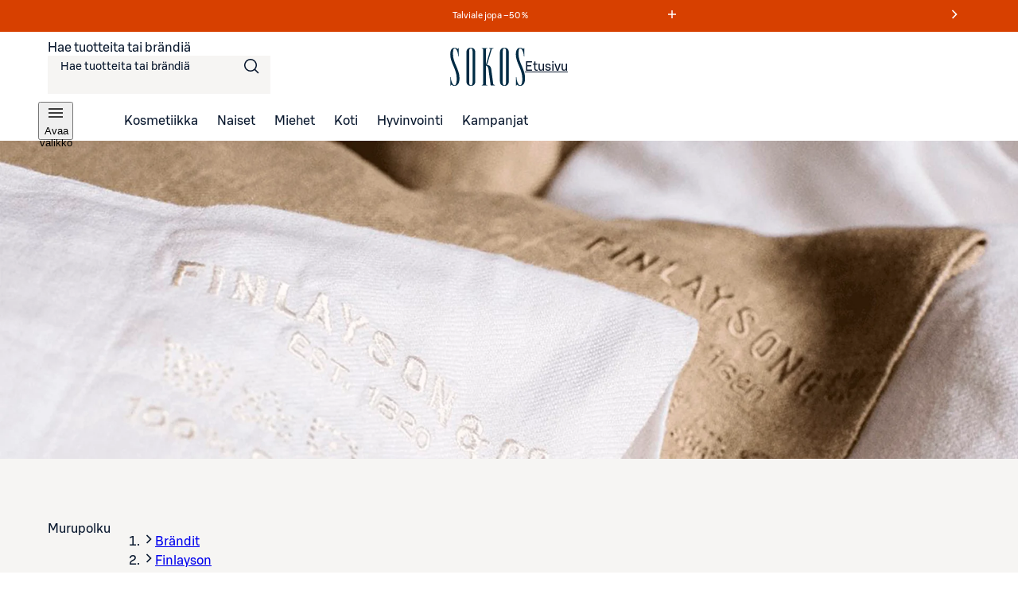

--- FILE ---
content_type: text/css;charset=UTF-8
request_url: https://www.sokos.fi/_next/static/css/317676d1a0081c57.css
body_size: 28183
content:
:root{--content-block-spacing:var(--sds-space-xlarge)}@media screen and (min-width:1025px){:root{--content-block-spacing:var(--sds-space-xxxlarge)}}:root [data-theme=sokos]{--gl-text-color:var(--sds-brand-color-text-strong-primary);--gl-bg-color:var(--sds-brand-color-background-weak-neutral);--gl-bg-color-secondary:var(--sds-brand-color-background-weak-neutral);--gl-element-on-bg-color-weak:var(--sds-brand-color-elevation-low);--gl-element-on-bg-color-strong:var( --sds-brand-color-background-strong-primary );--gl-element-selected-on-bg-color:var( --sds-brand-color-background-weak-neutral-active );--gl-element-hover-on-bg-color:var( --sds-brand-color-background-weak-neutral-hover );--gl-input-on-bg-color:var( --sds-brand-color-background-weak-neutral-hover );--gl-focus-outline-color:var(--sds-brand-color-border-focus);--gl-focus-shadow-color:var(--sds-brand-color-border-inverse-neutral);--gl-focus-border-color:var(--sds-brand-color-border-focus);--gl-border-on-bg:none;--main-padding:var(--sds-space-16)}@media(min-width:768px){:root [data-theme=sokos]{--main-padding:var(--sds-space-36)}}@media(min-width:1025px){:root [data-theme=sokos]{--main-padding:60px}}@media(min-width:1480px){:root [data-theme=sokos]{--main-padding:calc((100vw - 1440px) / 2)}@supports(width:100dvw){:root [data-theme=sokos]{--main-padding:calc((100dvw - 1440px) / 2)}}}html{font-size:16px;scroll-padding-top:256px}@media(min-width:1025px){html{scroll-padding-top:264px}}body{min-height:100vh;min-width:320px;font-family:var(--sds-font-family-primary),"Roboto","Helvetica","Arial","sans-serif";-webkit-hyphens:none;hyphens:none;max-width:100vw;width:100%;height:100%}body,ul{margin:0;padding:0}*,:after,:before{box-sizing:border-box}blockquote,dd,dl,figure,h1,h2,h3,h4,p{margin:0;color:var(--gl-text-color)}h1,h2,h3,h4,h5{-webkit-hyphens:auto;hyphens:auto}div,li{color:var(--gl-text-color)}ol[role=list],ul[role=list]{list-style:none}html:focus-within{scroll-behavior:smooth}a:not([class]){-webkit-text-decoration-skip:ink;text-decoration-skip-ink:auto}img,picture{max-width:100%;display:block}a[class^=sc-],button[class^=sc-],label{cursor:pointer}select{background-color:var(--gl-bg-color);border-color:var(--gl-border-on-bg)}@media(prefers-reduced-motion:reduce){html:focus-within{scroll-behavior:auto}*,:after,:before{animation-duration:.01ms!important;animation-iteration-count:1!important;transition-duration:.01ms!important;scroll-behavior:auto!important}}.ant-drawer-close{left:0;right:unset!important}a:hover{text-decoration:none}#__next{min-height:100vh;display:flex;flex-direction:column;justify-content:space-between}:focus-visible:not(button):not(input){outline:var(--sds-size-border-large) solid var(--gl-focus-outline-color);outline-offset:var(--sds-space-2);box-shadow:0 0 0 var(--sds-space-2) var(--gl-focus-shadow-color);border-color:var(--gl-focus-border-color)}@font-face{src:url(/fonts/sokosDisplay/SokosDisplay-Regular.woff2);font-family:Sokos Display;font-weight:400;font-display:swap}@font-face{src:url(/fonts/sokosDisplay/SokosDisplay-Bold.woff2);font-family:Sokos Display;font-weight:700;font-display:swap}@font-face{src:url(/fonts/sokosDisplay/SokosDisplay-Italic.woff2);font-family:Sokos Display;font-style:italic;font-display:swap}@font-face{src:url(/fonts/sokosDisplay/SokosDisplay-BoldItalic.woff2);font-family:Sokos Display;font-weight:700;font-style:italic;font-display:swap}@font-face{font-family:S Bonus UX;font-weight:300;src:url(/fonts/sbonus/SBonusUX-Light.woff2) format("woff2");font-display:swap}@font-face{font-family:S Bonus UX;font-weight:400;src:url(/fonts/sbonus/SBonusUX-Regular.woff2) format("woff2");font-display:swap}@font-face{font-family:S Bonus UX;font-weight:500;src:url(/fonts/sbonus/SBonusUX-Medium.woff2) format("woff2");font-display:swap}@font-face{font-family:S Bonus UX;font-weight:700;src:url(/fonts/sbonus/SBonusUX-Bold.woff2) format("woff2");font-display:swap}.ModalWrapper_modal__PBSUD{max-width:40rem}div.ModalWrapper_modalBlanket__EVIai{z-index:10000001;background-color:rgba(0,0,0,.7)}.ModalWrapper_modalHeader__ETDIe{font-size:var(--sds-font-size-heading-xsmall);line-height:var(--sds-font-lineheight-heading-xsmall);font-weight:var(--sds-font-weight-medium);letter-spacing:var(--sds-font-letterspacing-default);font-family:var(--sds-font-family-primary),"Roboto","Helvetica","Arial","sans-serif"}@media screen and (min-width:768px){.ModalWrapper_modalHeader__ETDIe{--sokos-font-size-xxxlarge:10.25rem;--sokos-font-size-xxlarge:8.125rem;--sokos-font-size-xlarge:6.5rem;--sokos-font-size-large:5.125rem;--sokos-font-size-medium:4.125rem;--sokos-font-size-small:3.375rem;--sokos-font-size-xsmall:2.75rem;--sokos-font-size-xxsmall:2.125rem;--sokos-font-size-xxxsmall:1.625rem;--sokos-font-size-xxxxsmall:1.375rem;--sokos-font-size-xxxxxsmall:1.125rem;--sokos-font-size-xxxxxxsmall:1rem;--sokos-lineheight-xxxlarge:12rem;--sokos-lineheight-xxlarge:9.625rem;--sokos-lineheight-xlarge:7.75rem;--sokos-lineheight-large:6rem;--sokos-lineheight-medium:4.875rem;--sokos-lineheight-small:4rem;--sokos-lineheight-xsmall:3.375rem;--sokos-lineheight-xxsmall:2.625rem;--sokos-lineheight-xxxsmall:2rem;--sokos-lineheight-xxxxsmall:1.75rem;--sokos-lineheight-xxxxxsmall:1.375rem;--sokos-lineheight-xxxxxxsmall:1.25rem;font-size:var(--sokos-font-size-xxxsmall);line-height:var(--sokos-lineheight-xxxsmall);font-weight:var(--sds-font-weight-regular);letter-spacing:normal;font-family:Sokos Display,Times New Roman,"serif"}}.ModalWrapper_modalFooter__3oq_7{display:flex;justify-content:space-between;gap:var(--sds-space-xsmall);align-items:stretch;flex-direction:column}.ModalWrapper_modalFooter__3oq_7,.ModalWrapper_modalFooter__3oq_7 button{min-width:-moz-fit-content;min-width:fit-content}@media screen and (min-width:768px){.ModalWrapper_modalFooter__3oq_7{flex-direction:row;justify-content:flex-end}}.ModalWrapper_drawerContent__LB0hF{height:100%}@media screen and (max-width:767px){.ModalWrapper_drawerContent__LB0hF{flex-grow:1;display:flex;flex-direction:column;justify-content:space-between}}.ModalWrapper_drawerContent__LB0hF.ModalWrapper_withHeader__Zqfcs{height:calc(100% - var(--sds-space-xxlarge))}.ModalWrapper_drawerContent__LB0hF>div{flex-grow:1;display:flex;flex-direction:column;justify-content:space-between}@font-face{font-display:fallback;font-family:S Bonus Display;font-weight:600;src:url(/_next/static/media/SBonusDisplay-SemiBold.a247e7af.woff2) format("woff2"),url(/_next/static/media/SBonusDisplay-SemiBold.17d6756a.woff) format("woff"),local("Arial"),local("Roboto"),local("sans-serif")}@font-face{font-display:fallback;font-family:S Bonus Display;font-weight:700;src:url(/_next/static/media/SBonusDisplay-Bold.3569207e.woff2) format("woff2"),url(/_next/static/media/SBonusDisplay-Bold.1e419745.woff) format("woff"),local("Arial"),local("Roboto"),local("sans-serif")}@layer sds-icons{.sds-Icon-wrapper{display:inline-flex;svg{display:inline-flex}}}@layer sds-tokens{:where(:root,:host){--sds-color-black:#000000;--sds-font-family-primary:S Bonus UX;--sds-font-lineheight-body-large:1.5rem;--sds-font-lineheight-body-medium:1.5rem;--sds-font-lineheight-body-xsmall:1rem;--sds-font-size-body-large:1.125rem;--sds-font-size-body-medium:1rem;--sds-font-size-body-small:0.875rem;--sds-misc-alpha-small:0.22;--sds-misc-alpha-medium:0.32;--sds-motion-duration-fastest:100ms;--sds-motion-duration-default:300ms;--sds-motion-easing-exit:0.5,0,1,1;--sds-motion-easing-linear:0,0,1,1;--sds-motion-easing-spring-gentle:0,0.00639 1.32%,0.02583 2.74%,0.10519 5.951%,0.55734 18.282%,0.7438 24.382%,0.81428 27.323%,0.87323 30.323%,0.92124 33.413%,0.95942 36.664%,0.98707 39.944%,1.00695 43.484%,1.01966 47.385%,1.0258 51.825%,1.02479 59.036%,1.00442 82.658%,0.99961;--sds-scale-25:0.25;--sds-scale-50:0.5;--sds-scale-100:1;--sds-scale-200:2;--sds-scale-500:5;--sds-shadow-elevation-high-y:0.75rem;--sds-shadow-elevation-high-blur:1.5rem;--sds-shadow-elevation-middle-y:0.375rem;--sds-shadow-elevation-middle-blur:0.75rem;--sds-shadow-elevation-low-y:0.125rem;--sds-shadow-elevation-low-blur:0.25rem;--sds-size-2:0.125rem;--sds-size-4:0.25rem;--sds-size-8:0.5rem;--sds-size-12:0.75rem;--sds-size-16:1rem;--sds-size-20:1.25rem;--sds-size-24:1.5rem;--sds-size-28:1.75rem;--sds-size-32:2rem;--sds-size-36:2.25rem;--sds-size-40:2.5rem;--sds-size-60:3.75rem;--sds-size-border-small:0.0625rem;--sds-size-border-large:0.125rem;--sds-size-border-xlarge:0.25rem;--sds-size-border-radius-0:0rem;--sds-size-border-radius-4:0.25rem;--sds-size-border-radius-8:0.5rem;--sds-size-border-radius-12:0.75rem;--sds-size-border-radius-16:1rem;--sds-size-border-radius-20:1.25rem;--sds-size-border-radius-24:1.5rem;--sds-size-border-radius-circle:1000rem;--sds-size-border-radius-small:0.625rem;--sds-size-border-radius-large:0.875rem;--sds-size-medium:1.5rem;--sds-size-xlarge:2rem;--sds-size-xxxlarge:2.5rem;--sds-size-xxxxlarge:3rem;--sds-space-2:0.125rem;--sds-space-4:0.25rem;--sds-space-8:0.5rem;--sds-space-12:0.75rem;--sds-space-16:1rem;--sds-space-20:1.25rem;--sds-space-28:1.75rem;--sds-space-36:2.25rem;--sds-space-48:3rem;--sds-space-64:4rem;--sds-space-80:5rem;--sds-space-xxxxsmall:0.125rem;--sds-text-body-large-light-fontFamily:S Bonus UX;--sds-text-body-large-light-fontSize:1.125rem;--sds-text-body-large-light-fontWeight:300;--sds-text-body-large-light-letterSpacing:0em;--sds-text-body-large-light-lineHeight:1.5rem;--sds-text-body-large-light-textTransform:none;--sds-text-body-large-regular-fontFamily:S Bonus UX;--sds-text-body-large-regular-fontSize:1.125rem;--sds-text-body-large-regular-fontWeight:400;--sds-text-body-large-regular-letterSpacing:0em;--sds-text-body-large-regular-lineHeight:1.5rem;--sds-text-body-large-regular-textTransform:none;--sds-text-body-large-medium-fontFamily:S Bonus UX;--sds-text-body-large-medium-fontSize:1.125rem;--sds-text-body-large-medium-fontWeight:500;--sds-text-body-large-medium-letterSpacing:0em;--sds-text-body-large-medium-lineHeight:1.5rem;--sds-text-body-large-medium-textTransform:none;--sds-text-body-large-bold-fontFamily:S Bonus UX;--sds-text-body-large-bold-fontSize:1.125rem;--sds-text-body-large-bold-fontWeight:700;--sds-text-body-large-bold-letterSpacing:0em;--sds-text-body-large-bold-lineHeight:1.5rem;--sds-text-body-large-bold-textTransform:none;--sds-text-body-medium-light-fontFamily:S Bonus UX;--sds-text-body-medium-light-fontSize:1rem;--sds-text-body-medium-light-fontWeight:300;--sds-text-body-medium-light-letterSpacing:0em;--sds-text-body-medium-light-lineHeight:1.5rem;--sds-text-body-medium-light-textTransform:none;--sds-text-body-medium-regular-fontFamily:S Bonus UX;--sds-text-body-medium-regular-fontSize:1rem;--sds-text-body-medium-regular-fontWeight:400;--sds-text-body-medium-regular-letterSpacing:0em;--sds-text-body-medium-regular-lineHeight:1.5rem;--sds-text-body-medium-regular-textTransform:none;--sds-text-body-medium-medium-fontFamily:S Bonus UX;--sds-text-body-medium-medium-fontSize:1rem;--sds-text-body-medium-medium-fontWeight:500;--sds-text-body-medium-medium-letterSpacing:0em;--sds-text-body-medium-medium-lineHeight:1.5rem;--sds-text-body-medium-medium-textTransform:none;--sds-text-body-medium-bold-fontFamily:S Bonus UX;--sds-text-body-medium-bold-fontSize:1rem;--sds-text-body-medium-bold-fontWeight:700;--sds-text-body-medium-bold-letterSpacing:0em;--sds-text-body-medium-bold-lineHeight:1.5rem;--sds-text-body-medium-bold-textTransform:none;--sds-text-body-small-light-fontFamily:S Bonus UX;--sds-text-body-small-light-fontSize:0.875rem;--sds-text-body-small-light-fontWeight:300;--sds-text-body-small-light-letterSpacing:0em;--sds-text-body-small-light-lineHeight:1.25rem;--sds-text-body-small-light-textTransform:none;--sds-text-body-small-lightCaption-fontFamily:S Bonus UX;--sds-text-body-small-lightCaption-fontSize:0.875rem;--sds-text-body-small-lightCaption-fontWeight:300;--sds-text-body-small-lightCaption-letterSpacing:0.08em;--sds-text-body-small-lightCaption-lineHeight:1.25rem;--sds-text-body-small-lightCaption-textTransform:uppercase;--sds-text-body-small-regular-fontFamily:S Bonus UX;--sds-text-body-small-regular-fontSize:0.875rem;--sds-text-body-small-regular-fontWeight:400;--sds-text-body-small-regular-letterSpacing:0em;--sds-text-body-small-regular-lineHeight:1.25rem;--sds-text-body-small-regular-textTransform:none;--sds-text-body-small-regularCaption-fontFamily:S Bonus UX;--sds-text-body-small-regularCaption-fontSize:0.875rem;--sds-text-body-small-regularCaption-fontWeight:400;--sds-text-body-small-regularCaption-letterSpacing:0.08em;--sds-text-body-small-regularCaption-lineHeight:1.25rem;--sds-text-body-small-regularCaption-textTransform:uppercase;--sds-text-body-small-medium-fontFamily:S Bonus UX;--sds-text-body-small-medium-fontSize:0.875rem;--sds-text-body-small-medium-fontWeight:500;--sds-text-body-small-medium-letterSpacing:0em;--sds-text-body-small-medium-lineHeight:1.25rem;--sds-text-body-small-medium-textTransform:none;--sds-text-body-small-mediumCaption-fontFamily:S Bonus UX;--sds-text-body-small-mediumCaption-fontSize:0.875rem;--sds-text-body-small-mediumCaption-fontWeight:500;--sds-text-body-small-mediumCaption-letterSpacing:0.08em;--sds-text-body-small-mediumCaption-lineHeight:1.25rem;--sds-text-body-small-mediumCaption-textTransform:uppercase;--sds-text-body-small-bold-fontFamily:S Bonus UX;--sds-text-body-small-bold-fontSize:0.875rem;--sds-text-body-small-bold-fontWeight:700;--sds-text-body-small-bold-letterSpacing:0em;--sds-text-body-small-bold-lineHeight:1.25rem;--sds-text-body-small-bold-textTransform:none;--sds-text-body-small-boldCaption-fontFamily:S Bonus UX;--sds-text-body-small-boldCaption-fontSize:0.875rem;--sds-text-body-small-boldCaption-letterSpacing:0.1em;--sds-text-body-small-boldCaption-lineHeight:1.25rem;--sds-text-body-small-boldCaption-textTransform:uppercase;--sds-text-body-xsmall-light-fontFamily:S Bonus UX;--sds-text-body-xsmall-light-fontSize:0.6875rem;--sds-text-body-xsmall-light-fontWeight:300;--sds-text-body-xsmall-light-letterSpacing:0em;--sds-text-body-xsmall-light-lineHeight:1rem;--sds-text-body-xsmall-light-textTransform:none;--sds-text-body-xsmall-lightCaption-fontFamily:S Bonus UX;--sds-text-body-xsmall-lightCaption-fontSize:0.6875rem;--sds-text-body-xsmall-lightCaption-fontWeight:300;--sds-text-body-xsmall-lightCaption-letterSpacing:0.08em;--sds-text-body-xsmall-lightCaption-lineHeight:1rem;--sds-text-body-xsmall-lightCaption-textTransform:uppercase;--sds-text-body-xsmall-regular-fontFamily:S Bonus UX;--sds-text-body-xsmall-regular-fontSize:0.6875rem;--sds-text-body-xsmall-regular-fontWeight:400;--sds-text-body-xsmall-regular-letterSpacing:0em;--sds-text-body-xsmall-regular-lineHeight:1rem;--sds-text-body-xsmall-regular-textTransform:none;--sds-text-body-xsmall-regularCaption-fontFamily:S Bonus UX;--sds-text-body-xsmall-regularCaption-fontSize:0.6875rem;--sds-text-body-xsmall-regularCaption-fontWeight:400;--sds-text-body-xsmall-regularCaption-letterSpacing:0.08em;--sds-text-body-xsmall-regularCaption-lineHeight:1rem;--sds-text-body-xsmall-regularCaption-textTransform:uppercase;--sds-text-body-xsmall-medium-fontFamily:S Bonus UX;--sds-text-body-xsmall-medium-fontSize:0.6875rem;--sds-text-body-xsmall-medium-fontWeight:500;--sds-text-body-xsmall-medium-letterSpacing:0em;--sds-text-body-xsmall-medium-lineHeight:1rem;--sds-text-body-xsmall-medium-textTransform:none;--sds-text-body-xsmall-mediumCaption-fontFamily:S Bonus UX;--sds-text-body-xsmall-mediumCaption-fontSize:0.6875rem;--sds-text-body-xsmall-mediumCaption-fontWeight:500;--sds-text-body-xsmall-mediumCaption-letterSpacing:0.08em;--sds-text-body-xsmall-mediumCaption-lineHeight:1rem;--sds-text-body-xsmall-mediumCaption-textTransform:uppercase;--sds-text-body-xsmall-bold-fontFamily:S Bonus UX;--sds-text-body-xsmall-bold-fontSize:0.6875rem;--sds-text-body-xsmall-bold-fontWeight:700;--sds-text-body-xsmall-bold-letterSpacing:0em;--sds-text-body-xsmall-bold-lineHeight:1rem;--sds-text-body-xsmall-bold-textTransform:none;--sds-text-body-xsmall-boldCaption-fontFamily:S Bonus UX;--sds-text-body-xsmall-boldCaption-fontSize:0.6875rem;--sds-text-body-xsmall-boldCaption-letterSpacing:0.1em;--sds-text-body-xsmall-boldCaption-lineHeight:1rem;--sds-text-body-xsmall-boldCaption-textTransform:uppercase;--sds-text-display-xxxlarge-semibold-fontFamily:S Bonus Display;--sds-text-display-xxxlarge-semibold-fontSize:10.1875rem;--sds-text-display-xxxlarge-semibold-fontWeight:600;--sds-text-display-xxxlarge-semibold-letterSpacing:-0.01em;--sds-text-display-xxxlarge-semibold-lineHeight:10.25rem;--sds-text-display-xxxlarge-semibold-textTransform:none;--sds-text-display-xxxlarge-bold-fontFamily:S Bonus Display;--sds-text-display-xxxlarge-bold-fontSize:10.1875rem;--sds-text-display-xxxlarge-bold-fontWeight:700;--sds-text-display-xxxlarge-bold-letterSpacing:-0.01em;--sds-text-display-xxxlarge-bold-lineHeight:10.25rem;--sds-text-display-xxxlarge-bold-textTransform:none;--sds-text-display-xxxlarge-boldUppercase-fontFamily:S Bonus Display;--sds-text-display-xxxlarge-boldUppercase-fontSize:10.1875rem;--sds-text-display-xxxlarge-boldUppercase-fontWeight:700;--sds-text-display-xxxlarge-boldUppercase-letterSpacing:-0.01em;--sds-text-display-xxxlarge-boldUppercase-lineHeight:10.25rem;--sds-text-display-xxxlarge-boldUppercase-textTransform:uppercase;--sds-text-display-xxlarge-semibold-fontFamily:S Bonus Display;--sds-text-display-xxlarge-semibold-fontSize:8.125rem;--sds-text-display-xxlarge-semibold-fontWeight:600;--sds-text-display-xxlarge-semibold-letterSpacing:-0.01em;--sds-text-display-xxlarge-semibold-lineHeight:8.25rem;--sds-text-display-xxlarge-semibold-textTransform:none;--sds-text-display-xxlarge-bold-fontFamily:S Bonus Display;--sds-text-display-xxlarge-bold-fontSize:8.125rem;--sds-text-display-xxlarge-bold-fontWeight:700;--sds-text-display-xxlarge-bold-letterSpacing:-0.01em;--sds-text-display-xxlarge-bold-lineHeight:8.25rem;--sds-text-display-xxlarge-bold-textTransform:none;--sds-text-display-xxlarge-boldUppercase-fontFamily:S Bonus Display;--sds-text-display-xxlarge-boldUppercase-fontSize:8.125rem;--sds-text-display-xxlarge-boldUppercase-fontWeight:700;--sds-text-display-xxlarge-boldUppercase-letterSpacing:-0.01em;--sds-text-display-xxlarge-boldUppercase-lineHeight:8.25rem;--sds-text-display-xxlarge-boldUppercase-textTransform:uppercase;--sds-text-display-xlarge-semibold-fontFamily:S Bonus Display;--sds-text-display-xlarge-semibold-fontSize:6.5rem;--sds-text-display-xlarge-semibold-fontWeight:600;--sds-text-display-xlarge-semibold-letterSpacing:-0.01em;--sds-text-display-xlarge-semibold-lineHeight:6.75rem;--sds-text-display-xlarge-semibold-textTransform:none;--sds-text-display-xlarge-bold-fontFamily:S Bonus Display;--sds-text-display-xlarge-bold-fontSize:6.5rem;--sds-text-display-xlarge-bold-fontWeight:700;--sds-text-display-xlarge-bold-letterSpacing:-0.01em;--sds-text-display-xlarge-bold-lineHeight:6.75rem;--sds-text-display-xlarge-bold-textTransform:none;--sds-text-display-xlarge-boldUppercase-fontFamily:S Bonus Display;--sds-text-display-xlarge-boldUppercase-fontSize:6.5rem;--sds-text-display-xlarge-boldUppercase-fontWeight:700;--sds-text-display-xlarge-boldUppercase-letterSpacing:-0.01em;--sds-text-display-xlarge-boldUppercase-lineHeight:6.75rem;--sds-text-display-xlarge-boldUppercase-textTransform:uppercase;--sds-text-display-large-semibold-fontFamily:S Bonus Display;--sds-text-display-large-semibold-fontSize:5.1875rem;--sds-text-display-large-semibold-fontWeight:600;--sds-text-display-large-semibold-letterSpacing:-0.01em;--sds-text-display-large-semibold-lineHeight:5.25rem;--sds-text-display-large-semibold-textTransform:none;--sds-text-display-large-bold-fontFamily:S Bonus Display;--sds-text-display-large-bold-fontSize:5.1875rem;--sds-text-display-large-bold-fontWeight:700;--sds-text-display-large-bold-letterSpacing:-0.01em;--sds-text-display-large-bold-lineHeight:5.25rem;--sds-text-display-large-bold-textTransform:none;--sds-text-display-large-boldUppercase-fontFamily:S Bonus Display;--sds-text-display-large-boldUppercase-fontSize:5.1875rem;--sds-text-display-large-boldUppercase-fontWeight:700;--sds-text-display-large-boldUppercase-letterSpacing:-0.01em;--sds-text-display-large-boldUppercase-lineHeight:5.25rem;--sds-text-display-large-boldUppercase-textTransform:uppercase;--sds-text-display-medium-semibold-fontFamily:S Bonus Display;--sds-text-display-medium-semibold-fontSize:4.1875rem;--sds-text-display-medium-semibold-fontWeight:600;--sds-text-display-medium-semibold-letterSpacing:-0.01em;--sds-text-display-medium-semibold-lineHeight:4.25rem;--sds-text-display-medium-semibold-textTransform:none;--sds-text-display-medium-bold-fontFamily:S Bonus Display;--sds-text-display-medium-bold-fontSize:4.1875rem;--sds-text-display-medium-bold-fontWeight:700;--sds-text-display-medium-bold-letterSpacing:-0.01em;--sds-text-display-medium-bold-lineHeight:4.25rem;--sds-text-display-medium-bold-textTransform:none;--sds-text-display-medium-boldUppercase-fontFamily:S Bonus Display;--sds-text-display-medium-boldUppercase-fontSize:4.1875rem;--sds-text-display-medium-boldUppercase-fontWeight:700;--sds-text-display-medium-boldUppercase-letterSpacing:-0.01em;--sds-text-display-medium-boldUppercase-lineHeight:4.25rem;--sds-text-display-medium-boldUppercase-textTransform:uppercase;--sds-text-display-small-semibold-fontFamily:S Bonus Display;--sds-text-display-small-semibold-fontSize:3.3125rem;--sds-text-display-small-semibold-fontWeight:600;--sds-text-display-small-semibold-letterSpacing:-0.01em;--sds-text-display-small-semibold-lineHeight:3.5rem;--sds-text-display-small-semibold-textTransform:none;--sds-text-display-small-bold-fontFamily:S Bonus Display;--sds-text-display-small-bold-fontSize:3.3125rem;--sds-text-display-small-bold-fontWeight:700;--sds-text-display-small-bold-letterSpacing:-0.01em;--sds-text-display-small-bold-lineHeight:3.5rem;--sds-text-display-small-bold-textTransform:none;--sds-text-display-small-boldUppercase-fontFamily:S Bonus Display;--sds-text-display-small-boldUppercase-fontSize:3.3125rem;--sds-text-display-small-boldUppercase-fontWeight:700;--sds-text-display-small-boldUppercase-letterSpacing:-0.01em;--sds-text-display-small-boldUppercase-lineHeight:3.5rem;--sds-text-display-small-boldUppercase-textTransform:uppercase;--sds-text-display-xsmall-semibold-fontFamily:S Bonus Display;--sds-text-display-xsmall-semibold-fontSize:2.6875rem;--sds-text-display-xsmall-semibold-fontWeight:600;--sds-text-display-xsmall-semibold-letterSpacing:-0.01em;--sds-text-display-xsmall-semibold-lineHeight:2.75rem;--sds-text-display-xsmall-semibold-textTransform:none;--sds-text-display-xsmall-bold-fontFamily:S Bonus Display;--sds-text-display-xsmall-bold-fontSize:2.6875rem;--sds-text-display-xsmall-bold-fontWeight:700;--sds-text-display-xsmall-bold-letterSpacing:-0.01em;--sds-text-display-xsmall-bold-lineHeight:2.75rem;--sds-text-display-xsmall-bold-textTransform:none;--sds-text-display-xsmall-boldUppercase-fontFamily:S Bonus Display;--sds-text-display-xsmall-boldUppercase-fontSize:2.6875rem;--sds-text-display-xsmall-boldUppercase-fontWeight:700;--sds-text-display-xsmall-boldUppercase-letterSpacing:-0.01em;--sds-text-display-xsmall-boldUppercase-lineHeight:2.75rem;--sds-text-display-xsmall-boldUppercase-textTransform:uppercase;--sds-text-display-xxsmall-semibold-fontFamily:S Bonus Display;--sds-text-display-xxsmall-semibold-fontSize:2.125rem;--sds-text-display-xxsmall-semibold-fontWeight:600;--sds-text-display-xxsmall-semibold-letterSpacing:-0.01em;--sds-text-display-xxsmall-semibold-lineHeight:2.25rem;--sds-text-display-xxsmall-semibold-textTransform:none;--sds-text-display-xxsmall-bold-fontFamily:S Bonus Display;--sds-text-display-xxsmall-bold-fontSize:2.125rem;--sds-text-display-xxsmall-bold-fontWeight:700;--sds-text-display-xxsmall-bold-letterSpacing:-0.01em;--sds-text-display-xxsmall-bold-lineHeight:2.25rem;--sds-text-display-xxsmall-bold-textTransform:none;--sds-text-display-xxsmall-boldUppercase-fontFamily:S Bonus Display;--sds-text-display-xxsmall-boldUppercase-fontSize:2.125rem;--sds-text-display-xxsmall-boldUppercase-fontWeight:700;--sds-text-display-xxsmall-boldUppercase-letterSpacing:-0.01em;--sds-text-display-xxsmall-boldUppercase-lineHeight:2.25rem;--sds-text-display-xxsmall-boldUppercase-textTransform:uppercase;--sds-text-display-xxxsmall-semibold-fontFamily:S Bonus Display;--sds-text-display-xxxsmall-semibold-fontSize:1.6875rem;--sds-text-display-xxxsmall-semibold-fontWeight:600;--sds-text-display-xxxsmall-semibold-letterSpacing:-0.01em;--sds-text-display-xxxsmall-semibold-lineHeight:1.75rem;--sds-text-display-xxxsmall-semibold-textTransform:none;--sds-text-display-xxxsmall-bold-fontFamily:S Bonus Display;--sds-text-display-xxxsmall-bold-fontSize:1.6875rem;--sds-text-display-xxxsmall-bold-fontWeight:700;--sds-text-display-xxxsmall-bold-letterSpacing:-0.01em;--sds-text-display-xxxsmall-bold-lineHeight:1.75rem;--sds-text-display-xxxsmall-bold-textTransform:none;--sds-text-display-xxxsmall-boldUppercase-fontFamily:S Bonus Display;--sds-text-display-xxxsmall-boldUppercase-fontSize:1.6875rem;--sds-text-display-xxxsmall-boldUppercase-fontWeight:700;--sds-text-display-xxxsmall-boldUppercase-letterSpacing:-0.01em;--sds-text-display-xxxsmall-boldUppercase-lineHeight:1.75rem;--sds-text-display-xxxsmall-boldUppercase-textTransform:uppercase;--sds-text-display-xxxxsmall-semibold-fontFamily:S Bonus Display;--sds-text-display-xxxxsmall-semibold-fontSize:1.375rem;--sds-text-display-xxxxsmall-semibold-fontWeight:600;--sds-text-display-xxxxsmall-semibold-letterSpacing:-0.01em;--sds-text-display-xxxxsmall-semibold-lineHeight:1.5rem;--sds-text-display-xxxxsmall-semibold-textTransform:none;--sds-text-display-xxxxsmall-bold-fontFamily:S Bonus Display;--sds-text-display-xxxxsmall-bold-fontSize:1.375rem;--sds-text-display-xxxxsmall-bold-fontWeight:700;--sds-text-display-xxxxsmall-bold-letterSpacing:-0.01em;--sds-text-display-xxxxsmall-bold-lineHeight:1.5rem;--sds-text-display-xxxxsmall-bold-textTransform:none;--sds-text-display-xxxxsmall-boldUppercase-fontFamily:S Bonus Display;--sds-text-display-xxxxsmall-boldUppercase-fontSize:1.375rem;--sds-text-display-xxxxsmall-boldUppercase-fontWeight:700;--sds-text-display-xxxxsmall-boldUppercase-letterSpacing:-0.01em;--sds-text-display-xxxxsmall-boldUppercase-lineHeight:1.5rem;--sds-text-display-xxxxsmall-boldUppercase-textTransform:uppercase;--sds-text-display-xxxxxsmall-semibold-fontFamily:S Bonus Display;--sds-text-display-xxxxxsmall-semibold-fontSize:1.125rem;--sds-text-display-xxxxxsmall-semibold-fontWeight:600;--sds-text-display-xxxxxsmall-semibold-letterSpacing:-0.01em;--sds-text-display-xxxxxsmall-semibold-lineHeight:1.25rem;--sds-text-display-xxxxxsmall-semibold-textTransform:none;--sds-text-display-xxxxxsmall-bold-fontFamily:S Bonus Display;--sds-text-display-xxxxxsmall-bold-fontSize:1.125rem;--sds-text-display-xxxxxsmall-bold-fontWeight:700;--sds-text-display-xxxxxsmall-bold-letterSpacing:-0.01em;--sds-text-display-xxxxxsmall-bold-lineHeight:1.25rem;--sds-text-display-xxxxxsmall-bold-textTransform:none;--sds-text-display-xxxxxsmall-boldUppercase-fontFamily:S Bonus Display;--sds-text-display-xxxxxsmall-boldUppercase-fontSize:1.125rem;--sds-text-display-xxxxxsmall-boldUppercase-fontWeight:700;--sds-text-display-xxxxxsmall-boldUppercase-letterSpacing:-0.01em;--sds-text-display-xxxxxsmall-boldUppercase-lineHeight:1.25rem;--sds-text-display-xxxxxsmall-boldUppercase-textTransform:uppercase;--sds-text-heading-xxxlarge-light-fontFamily:S Bonus UX;--sds-text-heading-xxxlarge-light-fontSize:4.1875rem;--sds-text-heading-xxxlarge-light-fontWeight:300;--sds-text-heading-xxxlarge-light-letterSpacing:-0.03em;--sds-text-heading-xxxlarge-light-lineHeight:4.75rem;--sds-text-heading-xxxlarge-light-textTransform:none;--sds-text-heading-xxxlarge-regular-fontFamily:S Bonus UX;--sds-text-heading-xxxlarge-regular-fontSize:4.1875rem;--sds-text-heading-xxxlarge-regular-fontWeight:400;--sds-text-heading-xxxlarge-regular-letterSpacing:-0.03em;--sds-text-heading-xxxlarge-regular-lineHeight:4.75rem;--sds-text-heading-xxxlarge-regular-textTransform:none;--sds-text-heading-xxxlarge-medium-fontFamily:S Bonus UX;--sds-text-heading-xxxlarge-medium-fontSize:4.1875rem;--sds-text-heading-xxxlarge-medium-fontWeight:500;--sds-text-heading-xxxlarge-medium-letterSpacing:-0.03em;--sds-text-heading-xxxlarge-medium-lineHeight:4.75rem;--sds-text-heading-xxxlarge-medium-textTransform:none;--sds-text-heading-xxxlarge-bold-fontFamily:S Bonus UX;--sds-text-heading-xxxlarge-bold-fontSize:4.1875rem;--sds-text-heading-xxxlarge-bold-fontWeight:700;--sds-text-heading-xxxlarge-bold-letterSpacing:-0.03em;--sds-text-heading-xxxlarge-bold-lineHeight:4.75rem;--sds-text-heading-xxxlarge-bold-textTransform:none;--sds-text-heading-xxlarge-light-fontFamily:S Bonus UX;--sds-text-heading-xxlarge-light-fontSize:3.3125rem;--sds-text-heading-xxlarge-light-fontWeight:300;--sds-text-heading-xxlarge-light-letterSpacing:-0.03em;--sds-text-heading-xxlarge-light-lineHeight:3.75rem;--sds-text-heading-xxlarge-light-textTransform:none;--sds-text-heading-xxlarge-regular-fontFamily:S Bonus UX;--sds-text-heading-xxlarge-regular-fontSize:3.3125rem;--sds-text-heading-xxlarge-regular-fontWeight:400;--sds-text-heading-xxlarge-regular-letterSpacing:-0.03em;--sds-text-heading-xxlarge-regular-lineHeight:3.75rem;--sds-text-heading-xxlarge-regular-textTransform:none;--sds-text-heading-xxlarge-medium-fontFamily:S Bonus UX;--sds-text-heading-xxlarge-medium-fontSize:3.3125rem;--sds-text-heading-xxlarge-medium-fontWeight:500;--sds-text-heading-xxlarge-medium-letterSpacing:-0.03em;--sds-text-heading-xxlarge-medium-lineHeight:3.75rem;--sds-text-heading-xxlarge-medium-textTransform:none;--sds-text-heading-xxlarge-bold-fontSize:3.3125rem;--sds-text-heading-xxlarge-bold-fontWeight:700;--sds-text-heading-xxlarge-bold-letterSpacing:-0.03em;--sds-text-heading-xxlarge-bold-lineHeight:3.75rem;--sds-text-heading-xxlarge-bold-textTransform:none;--sds-text-heading-xlarge-light-fontFamily:S Bonus UX;--sds-text-heading-xlarge-light-fontSize:2.6875rem;--sds-text-heading-xlarge-light-fontWeight:300;--sds-text-heading-xlarge-light-letterSpacing:-0.03em;--sds-text-heading-xlarge-light-lineHeight:3rem;--sds-text-heading-xlarge-light-textTransform:none;--sds-text-heading-xlarge-regular-fontFamily:S Bonus UX;--sds-text-heading-xlarge-regular-fontSize:2.6875rem;--sds-text-heading-xlarge-regular-fontWeight:400;--sds-text-heading-xlarge-regular-letterSpacing:-0.03em;--sds-text-heading-xlarge-regular-lineHeight:3rem;--sds-text-heading-xlarge-regular-textTransform:none;--sds-text-heading-xlarge-medium-fontFamily:S Bonus UX;--sds-text-heading-xlarge-medium-fontSize:2.6875rem;--sds-text-heading-xlarge-medium-fontWeight:500;--sds-text-heading-xlarge-medium-letterSpacing:-0.03em;--sds-text-heading-xlarge-medium-lineHeight:3rem;--sds-text-heading-xlarge-medium-textTransform:none;--sds-text-heading-xlarge-bold-fontFamily:S Bonus UX;--sds-text-heading-xlarge-bold-fontSize:2.6875rem;--sds-text-heading-xlarge-bold-fontWeight:700;--sds-text-heading-xlarge-bold-letterSpacing:-0.03em;--sds-text-heading-xlarge-bold-lineHeight:3rem;--sds-text-heading-xlarge-bold-textTransform:none;--sds-text-heading-large-light-fontFamily:S Bonus UX;--sds-text-heading-large-light-fontSize:2.125rem;--sds-text-heading-large-light-fontWeight:300;--sds-text-heading-large-light-letterSpacing:-0.03em;--sds-text-heading-large-light-lineHeight:2.5rem;--sds-text-heading-large-light-textTransform:none;--sds-text-heading-large-regular-fontFamily:S Bonus UX;--sds-text-heading-large-regular-fontSize:2.125rem;--sds-text-heading-large-regular-fontWeight:400;--sds-text-heading-large-regular-letterSpacing:-0.03em;--sds-text-heading-large-regular-lineHeight:2.5rem;--sds-text-heading-large-regular-textTransform:none;--sds-text-heading-large-medium-fontFamily:S Bonus UX;--sds-text-heading-large-medium-fontSize:2.125rem;--sds-text-heading-large-medium-fontWeight:500;--sds-text-heading-large-medium-letterSpacing:-0.03em;--sds-text-heading-large-medium-lineHeight:2.5rem;--sds-text-heading-large-medium-textTransform:none;--sds-text-heading-large-bold-fontFamily:S Bonus UX;--sds-text-heading-large-bold-fontSize:2.125rem;--sds-text-heading-large-bold-fontWeight:700;--sds-text-heading-large-bold-letterSpacing:-0.03em;--sds-text-heading-large-bold-lineHeight:2.5rem;--sds-text-heading-large-bold-textTransform:none;--sds-text-heading-medium-light-fontFamily:S Bonus UX;--sds-text-heading-medium-light-fontSize:1.6875rem;--sds-text-heading-medium-light-fontWeight:300;--sds-text-heading-medium-light-letterSpacing:0em;--sds-text-heading-medium-light-lineHeight:2rem;--sds-text-heading-medium-light-textTransform:none;--sds-text-heading-medium-regular-fontFamily:S Bonus UX;--sds-text-heading-medium-regular-fontSize:1.6875rem;--sds-text-heading-medium-regular-fontWeight:400;--sds-text-heading-medium-regular-letterSpacing:0em;--sds-text-heading-medium-regular-lineHeight:2rem;--sds-text-heading-medium-regular-textTransform:none;--sds-text-heading-medium-medium-fontFamily:S Bonus UX;--sds-text-heading-medium-medium-fontSize:1.6875rem;--sds-text-heading-medium-medium-fontWeight:500;--sds-text-heading-medium-medium-letterSpacing:0em;--sds-text-heading-medium-medium-lineHeight:2rem;--sds-text-heading-medium-medium-textTransform:none;--sds-text-heading-medium-bold-fontFamily:S Bonus UX;--sds-text-heading-medium-bold-fontSize:1.6875rem;--sds-text-heading-medium-bold-fontWeight:700;--sds-text-heading-medium-bold-letterSpacing:0em;--sds-text-heading-medium-bold-lineHeight:2rem;--sds-text-heading-medium-bold-textTransform:none;--sds-text-heading-small-light-fontFamily:S Bonus UX;--sds-text-heading-small-light-fontSize:1.375rem;--sds-text-heading-small-light-fontWeight:300;--sds-text-heading-small-light-letterSpacing:0em;--sds-text-heading-small-light-lineHeight:1.75rem;--sds-text-heading-small-light-textTransform:none;--sds-text-heading-small-regular-fontFamily:S Bonus UX;--sds-text-heading-small-regular-fontSize:1.375rem;--sds-text-heading-small-regular-fontWeight:400;--sds-text-heading-small-regular-letterSpacing:0em;--sds-text-heading-small-regular-lineHeight:1.75rem;--sds-text-heading-small-regular-textTransform:none;--sds-text-heading-small-medium-fontFamily:S Bonus UX;--sds-text-heading-small-medium-fontSize:1.375rem;--sds-text-heading-small-medium-fontWeight:500;--sds-text-heading-small-medium-letterSpacing:0em;--sds-text-heading-small-medium-lineHeight:1.75rem;--sds-text-heading-small-medium-textTransform:none;--sds-text-heading-small-bold-fontFamily:S Bonus UX;--sds-text-heading-small-bold-fontSize:1.375rem;--sds-text-heading-small-bold-fontWeight:700;--sds-text-heading-small-bold-letterSpacing:0em;--sds-text-heading-small-bold-lineHeight:1.75rem;--sds-text-heading-small-bold-textTransform:none;--sds-text-heading-xsmall-light-fontFamily:S Bonus UX;--sds-text-heading-xsmall-light-fontSize:1.125rem;--sds-text-heading-xsmall-light-fontWeight:300;--sds-text-heading-xsmall-light-letterSpacing:0em;--sds-text-heading-xsmall-light-lineHeight:1.5rem;--sds-text-heading-xsmall-light-textTransform:none;--sds-text-heading-xsmall-regular-fontFamily:S Bonus UX;--sds-text-heading-xsmall-regular-fontSize:1.125rem;--sds-text-heading-xsmall-regular-fontWeight:400;--sds-text-heading-xsmall-regular-letterSpacing:0em;--sds-text-heading-xsmall-regular-lineHeight:1.5rem;--sds-text-heading-xsmall-regular-textTransform:none;--sds-text-heading-xsmall-medium-fontFamily:S Bonus UX;--sds-text-heading-xsmall-medium-fontSize:1.125rem;--sds-text-heading-xsmall-medium-fontWeight:500;--sds-text-heading-xsmall-medium-letterSpacing:0em;--sds-text-heading-xsmall-medium-lineHeight:1.5rem;--sds-text-heading-xsmall-medium-textTransform:none;--sds-text-heading-xsmall-bold-fontFamily:S Bonus UX;--sds-text-heading-xsmall-bold-fontSize:1.125rem;--sds-text-heading-xsmall-bold-fontWeight:700;--sds-text-heading-xsmall-bold-letterSpacing:0em;--sds-text-heading-xsmall-bold-lineHeight:1.5rem;--sds-text-heading-xsmall-bold-textTransform:none;--sds-text-heading-xxsmall-light-fontFamily:S Bonus UX;--sds-text-heading-xxsmall-light-fontSize:1rem;--sds-text-heading-xxsmall-light-fontWeight:300;--sds-text-heading-xxsmall-light-letterSpacing:0em;--sds-text-heading-xxsmall-light-lineHeight:1.25rem;--sds-text-heading-xxsmall-light-textTransform:none;--sds-text-heading-xxsmall-regular-fontFamily:S Bonus UX;--sds-text-heading-xxsmall-regular-fontSize:1rem;--sds-text-heading-xxsmall-regular-fontWeight:400;--sds-text-heading-xxsmall-regular-letterSpacing:0em;--sds-text-heading-xxsmall-regular-lineHeight:1.25rem;--sds-text-heading-xxsmall-regular-textTransform:none;--sds-text-heading-xxsmall-medium-fontFamily:S Bonus UX;--sds-text-heading-xxsmall-medium-fontSize:1rem;--sds-text-heading-xxsmall-medium-fontWeight:500;--sds-text-heading-xxsmall-medium-letterSpacing:0em;--sds-text-heading-xxsmall-medium-lineHeight:1.25rem;--sds-text-heading-xxsmall-medium-textTransform:none;--sds-text-heading-xxsmall-bold-fontFamily:S Bonus UX;--sds-text-heading-xxsmall-bold-fontSize:1rem;--sds-text-heading-xxsmall-bold-fontWeight:700;--sds-text-heading-xxsmall-bold-letterSpacing:0em;--sds-text-heading-xxsmall-bold-lineHeight:1.25rem;--sds-text-heading-xxsmall-bold-textTransform:none;--sds-text-heading-xxxsmall-light-fontFamily:S Bonus UX;--sds-text-heading-xxxsmall-light-fontSize:0.875rem;--sds-text-heading-xxxsmall-light-fontWeight:300;--sds-text-heading-xxxsmall-light-letterSpacing:0em;--sds-text-heading-xxxsmall-light-lineHeight:1.25rem;--sds-text-heading-xxxsmall-light-textTransform:none;--sds-text-heading-xxxsmall-regular-fontFamily:S Bonus UX;--sds-text-heading-xxxsmall-regular-fontSize:0.875rem;--sds-text-heading-xxxsmall-regular-fontWeight:400;--sds-text-heading-xxxsmall-regular-letterSpacing:0em;--sds-text-heading-xxxsmall-regular-lineHeight:1.25rem;--sds-text-heading-xxxsmall-regular-textTransform:none;--sds-text-heading-xxxsmall-medium-fontFamily:S Bonus UX;--sds-text-heading-xxxsmall-medium-fontSize:0.875rem;--sds-text-heading-xxxsmall-medium-fontWeight:500;--sds-text-heading-xxxsmall-medium-letterSpacing:0em;--sds-text-heading-xxxsmall-medium-lineHeight:1.25rem;--sds-text-heading-xxxsmall-medium-textTransform:none;--sds-text-heading-xxxsmall-bold-fontFamily:S Bonus UX;--sds-text-heading-xxxsmall-bold-fontSize:0.875rem;--sds-text-heading-xxxsmall-bold-fontWeight:700;--sds-text-heading-xxxsmall-bold-letterSpacing:0em;--sds-text-heading-xxxsmall-bold-lineHeight:1.25rem;--sds-text-heading-xxxsmall-bold-textTransform:none;--sds-zindex-base:1000;--sds-zindex-blanket:6000;--sds-zindex-modal:8000}@keyframes sds-Loader-bar-entry{0%{stroke-dasharray:0 62.832}to{stroke-dasharray:15.708 47.124}}@keyframes sds-Loader-bar-loop-stretch{0%{stroke-dasharray:15.708 47.124;stroke-dashoffset:0;animation-timing-function:cubic-bezier(var(--sds-motion-easing-exit))}25%{stroke-dasharray:31.416 31.416;stroke-dashoffset:0;animation-timing-function:cubic-bezier(var(--sds-motion-easing-entry))}50%{stroke-dasharray:47.124 15.708;stroke-dashoffset:-15.708;animation-timing-function:cubic-bezier(var(--sds-motion-easing-exit))}75%{stroke-dasharray:31.416 31.416;stroke-dashoffset:-31.416;animation-timing-function:cubic-bezier(var(--sds-motion-easing-entry))}to{stroke-dasharray:15.708 47.124;stroke-dashoffset:-62.832;animation-timing-function:cubic-bezier(var(--sds-motion-easing-exit))}}@keyframes sds-Loader-bar-loop-rotate{0%{transform:translateX(0)}to{transform:translateX(100%)}}@keyframes sds-Loader-bar-reduced-motion{0%{stroke-dasharray:15.708 47.124}to{stroke-dasharray:15.708 47.124}}@keyframes sds-Loader-circle-entry-tail{0%{stroke-dasharray:0 62.832;stroke-dashoffset:-47.124}50%{stroke-dasharray:15.708 47.124;stroke-dashoffset:-47.124}to{stroke-dasharray:15.708 47.124;stroke-dashoffset:-47.124}}@keyframes sds-Loader-circle-entry-rotate{0%{opacity:1;transform:rotate(0deg)}50%{opacity:1;transform:rotate(0deg)}to{opacity:1;transform:rotate(180deg)}}@keyframes sds-Loader-circle-loop-rotate{0%{opacity:1;transform:rotate(-180deg)}to{opacity:1;transform:rotate(180deg)}}@keyframes sds-Loader-circle-loop-stroke-head{0%{stroke-dasharray:0 62.832;stroke-dashoffset:0;animation-timing-function:cubic-bezier(var(--sds-motion-easing-exit))}25%{stroke-dasharray:31.416 31.416;stroke-dashoffset:0;animation-timing-function:cubic-bezier(var(--sds-motion-easing-entry))}50%{stroke-dasharray:47.124 15.708;stroke-dashoffset:0;animation-timing-function:cubic-bezier(var(--sds-motion-easing-exit))}75%{stroke-dasharray:31.416 31.416;stroke-dashoffset:-31.416;animation-timing-function:cubic-bezier(var(--sds-motion-easing-entry))}to{stroke-dasharray:15.708 47.124;stroke-dashoffset:-47.124;animation-timing-function:cubic-bezier(var(--sds-motion-easing-exit))}}@keyframes sds-Loader-circle-loop-stroke-tail{0%{stroke-dasharray:15.708 47.124;stroke-dashoffset:-47.124;opacity:1}50%{stroke-dasharray:0 62.832;stroke-dashoffset:-62.832;opacity:1}51%{opacity:0}to{opacity:0}}@keyframes sds-Loader-circle-reduced-motion{0%{stroke-dasharray:47.124 15.708}to{stroke-dasharray:47.124 15.708}}}@layer sds-utilities{.edEJWx{--sds-breadcrumb-margin-vertical:calc((1lh - 1em) / 2)}.ZUDyY{--sds-breadcrumb-margin-vertical:var(--sds-space-2)}.dhVYIC{--sds-breadcrumb-margin-vertical:var(--sds-space-4)}.humqDS{--sds-button-border-width-none:0rem}.dStaFB{--sds-button-border-width:var(--sds-size-border-small)}.dhVfei{--sds-button-border-radius:calc(var(--sds-brand-size-border-radius-root, 0rem) * var(--sds-scale-100))}.hDuIcA{--sds-button-border-radius:var(--sds-size-border-radius-circle)}.cbFmya{--sds-button-border-radius:var(--sds-size-border-radius-0)}.bptloC{--sds-button-border-radius:var(--sds-size-border-radius-4)}.cRtAGk{--sds-button-padding-vertical:var(--sds-space-8)}.glHdAe{--sds-button-padding-horizontal:var(--sds-space-20)}.fRfXFy{--sds-button-padding-horizontal:var(--sds-space-28)}.rWdGb{--sds-button-padding-vertical:var(--sds-space-12)}.bccnaB{--sds-button-border-width:var(--sds-button-border-width-none)}.hSNPjU{--sds-button-padding-horizontal:0rem}.dASNIO{--sds-button-padding-horizontal:var(--sds-button-padding-vertical)}.hfgeQM{--sds-button-icon-scale-factor:1.5}.kMSRHk{--sds-button-icon-size:calc(1em * var(--sds-button-icon-scale-factor))}.kjtKKJ{--sds-checkable-base-line-height:var(--sds-font-lineheight-body-xsmall)}.dECqhh{--sds-checkable-base-line-height:var(--sds-text-body-medium-regular-lineHeight)}.cornwl{--sds-checkable-base-line-height:var(--sds-text-body-large-regular-lineHeight)}.lkxusD{--sds-checkable-base-focus-outline-compensation:calc(var(--sds-size-border-large) + var(--sds-size-border-small))}.bPNLjV{--sds-checkbox-indicator-larger-or-zero:calc(2 * var(--sds-scale-500) * var(--sds-brand-size-border-radius-root))}.gdBUww{--sds-checkbox-indicator-border-width:var(--sds-size-border-small)}.kBiOHJ{--sds-checkbox-indicator-border-radius:calc(var(--sds-brand-size-border-radius-root, 0rem) * var(--sds-scale-25))}.bFjXgh{--sds-checkbox-indicator-offset-width:var(--sds-size-border-small)}.kBjeRO{--sds-checkbox-indicator-offset-radius:min(var(--sds-checkbox-indicator-larger-or-zero),calc(var(--sds-checkbox-indicator-border-radius) + var(--sds-checkbox-indicator-offset-width)))}.hBVioP{--sds-checkbox-indicator-focus-outline-width:var(--sds-size-border-large)}.kscTpm{--sds-checkbox-indicator-focus-radius:min(var(--sds-checkbox-indicator-larger-or-zero),calc(var(--sds-checkbox-indicator-offset-radius) + var(--sds-checkbox-indicator-focus-outline-width)))}.gPBmY{--sds-checkbox-indicator-background-radius:max(var(--sds-size-border-radius-0),calc(var(--sds-checkbox-indicator-border-radius) - var(--sds-checkbox-indicator-border-width)))}.dNyxIx{--sds-indicator-size:16}.AXNGX{--sds-indicator-size:18}.fvTvNo{--sds-indicator-size:20}.cEAaBL{--sds-chipbase-border-width-none:0rem}.BqbLc{--sds-chipbase-border-width:var(--sds-size-border-small)}.cGnQEH{--sds-chipbase-border-radius:calc(var(--sds-brand-size-border-radius-root, 0rem) * var(--sds-scale-100))}.ljAGcP{--sds-chipbase-border-radius:var(--sds-size-border-radius-0)}.dTFJuv{--sds-chipbase-border-radius:var(--sds-size-border-radius-4)}.eNgnad{--sds-chipbase-border-radius:var(--sds-size-border-radius-circle)}.iriBbU{--sds-collapsible-border-radius:calc(var(--sds-brand-size-border-radius-root, 0rem) * var(--sds-scale-100))}.lhSTrq{--sds-collapsible-icon-scale-factor:1.5}.cZZjJg{--sds-collapsible-icon-size:calc(var(--sds-collapsible-header-font-size) * var(--sds-collapsible-icon-scale-factor))}.SJzIW{--sds-collapsible-icon-margin:calc((var(--sds-collapsible-header-line-height) - var(--sds-collapsible-icon-size)) / 2)}.eaJQOA{--sds-collapsible-border-radius:var(--sds-size-border-radius-0)}.dHchEw{--sds-collapsible-border-radius:var(--sds-size-border-radius-4)}.bXanyR{--sds-collapsible-content-transition-duration:0s}.isIrvR{--sds-collapsible-content-transition-duration:var(--sds-motion-duration-default)}.krAxYg{--sds-collapsible-header-font-family:var(--sds-text-body-medium-medium-fontFamily)}.fwMqwM{--sds-collapsible-header-font-size:var(--sds-text-body-medium-medium-fontSize)}.jicgTA{--sds-collapsible-header-font-weight:var(--sds-text-body-medium-medium-fontWeight)}.idDSnA{--sds-collapsible-header-letter-spacing:var(--sds-text-body-medium-medium-letterSpacing)}.cQrHds{--sds-collapsible-header-line-height:var(--sds-text-body-medium-medium-lineHeight)}.fimGPk{--sds-collapsible-header-text-transform:var(--sds-text-body-medium-medium-textTransform)}.czaAZZ{--sds-collapsible-padding-vertical:var(--sds-space-16)}.geJLww{--sds-collapsible-header-font-family:var(--sds-text-body-large-medium-fontFamily)}.hKSfow{--sds-collapsible-header-font-size:var(--sds-text-body-large-medium-fontSize)}.IkOJc{--sds-collapsible-header-font-weight:var(--sds-text-body-large-medium-fontWeight)}.lorACU{--sds-collapsible-header-letter-spacing:var(--sds-text-body-large-medium-letterSpacing)}.guOnOo{--sds-collapsible-header-line-height:var(--sds-text-body-large-medium-lineHeight)}.gjMgwg{--sds-collapsible-header-text-transform:var(--sds-text-body-large-medium-textTransform)}.cUKKto{--sds-collapsible-padding-vertical:var(--sds-space-20)}.hHSXhi{--sds-collapsible-header-font-family:var(--sds-text-heading-small-medium-fontFamily)}.hfpCLa{--sds-collapsible-header-font-size:var(--sds-text-heading-small-medium-fontSize)}.kPeZja{--sds-collapsible-header-font-weight:var(--sds-text-heading-small-medium-fontWeight)}.eccNKK{--sds-collapsible-header-letter-spacing:var(--sds-text-heading-small-medium-letterSpacing)}.gNNGXW{--sds-collapsible-header-line-height:var(--sds-text-heading-small-medium-lineHeight)}.dChPdy{--sds-collapsible-header-text-transform:var(--sds-text-heading-small-medium-textTransform)}.iyZwDE{--sds-collapsible-padding-vertical:var(--sds-space-28)}.liLhIO{--sds-collapsible-padding-horizontal:var(--sds-collapsible-padding-vertical)}.fywfCC{--sds-collapsible-panel-left-indent:calc(var(--sds-collapsible-icon-size) + 2 * var(--sds-collapsible-icon-margin, 0rem) + var(--sds-collapsible-icon-padding))}.gVQPsE{--sds-collapsible-icon-padding:var(--sds-space-16)}.gLZekH{--sds-collapsible-icon-padding:var(--sds-space-8)}.jgbagp{--sds-collapsible-padding-horizontal:var(--sds-space-12)}.eiUlEL{--sds-divider-non-retina-before-margin:var(--sds-divider-spacing)}.jEkZeR{--sds-divider-non-retina-after-margin:calc(var(--sds-divider-spacing) - var(--sds-size-border-small))}.fElvBj{--sds-divider-retina-orthogonal-margin:calc(var(--sds-divider-spacing) - var(--sds-size-border-small) / 2)}.frCbdm{--sds-divider-spacing:var(--sds-space-2)}.pRByU{--sds-divider-spacing:var(--sds-space-4)}.cBXCqY{--sds-divider-spacing:var(--sds-space-8)}.dRHDuj{--sds-divider-spacing:var(--sds-space-12)}.flSaBX{--sds-divider-spacing:var(--sds-space-16)}.jZjCve{--sds-divider-spacing:var(--sds-space-20)}.kvtuYy{--sds-divider-spacing:var(--sds-space-28)}.eIZCAN{--sds-divider-spacing:var(--sds-space-36)}.hzYbXc{--sds-divider-spacing:var(--sds-space-48)}.lcDelm{--sds-divider-spacing:var(--sds-space-64)}.jpUklM{--sds-divider-spacing:var(--sds-space-80)}.cnglgI{--sds-form-row-padding-left:0}.kKszex{--sds-form-row-nested-top-margin:var(--sds-space-4)}.klsqoJ{--sds-form-row-nested-top-margin:var(--sds-space-8)}.jgNjGR{--sds-form-row-padding-left:var(--sds-space-16)}.fVDGtc{--sds-form-row-padding-left:var(--sds-space-20)}.jLjnBk{--sds-form-row-padding-left:var(--sds-space-28)}.blqyhr{--sds-indicator-size:var(--sds-size-2)}.fSiJhF{--sds-indicator-size:var(--sds-size-4)}.dIMeyx{--sds-indicator-size:var(--sds-size-8)}.bfqYjv{--sds-indicator-size:var(--sds-size-24)}.RbVGB{--sds-indicator-size:var(--sds-size-40)}.eIplVn{--sds-indicator-size:var(--sds-size-60)}.bUKHpG{--sds-link-icon-baseline-adjustment:calc((-2 - 0.5) / 16 * 1em)}.dWkaQB{--sds-link-icon-dimension:1em}.gJVvRt{--sds-link-icon-spacing:var(--sds-space-2)}.dBKHkb{--sds-link-icon-spacing:var(--sds-space-4)}.dcoUmd{--sds-loader-bar-entry-animation-duration:0ms}.iKwveq{--sds-loader-circle-entry-animation-duration:0ms}.ejOJoT{--sds-loader-loop-rotate-animation-duration:calc(2 * var(--sds-loader-loop-stroke-animation-duration))}.ilyRMn{--sds-loader-disable-on-reduced-motion:none}.jMgmDq{--sds-loader-enable-on-reduced-motion:initial}.gmrWEI{--sds-loader-bar-entry-animation-duration:var(--sds-motion-duration-default)}.bVrRhX{--sds-loader-circle-entry-animation-duration:calc(2 * var(--sds-motion-duration-default))}.jeIhyV{--sds-loader-loop-animation-delay:calc(var(--sds-loader-initial-delay) + var(--sds-loader-entry-animation-duration))}.kHefsn{--sds-loader-loop-stroke-animation-duration:calc(4 * var(--sds-motion-duration-default))}.katvHV{--sds-loader-loop-rotate-animation-duration:calc(4 * var(--sds-loader-loop-stroke-animation-duration))}.bufZIP{--sds-loader-disable-on-reduced-motion:initial}.cBgSUO{--sds-loader-enable-on-reduced-motion:none}.gTBTOL{--sds-loader-initial-delay:0ms}.gFSvtW{--sds-loader-initial-delay:var(--sds-motion-duration-default)}.bEgonS{--sds-loader-entry-animation-duration:var(--sds-loader-bar-entry-animation-duration)}.dUtBJh{--sds-loader-entry-animation-duration:var(--sds-loader-circle-entry-animation-duration)}.dlzayw{--sds-modal-border-radius:calc(var(--sds-brand-size-border-radius-root, 0rem) * var(--sds-scale-200))}.hwmkSn{--sds-modal-border-radius:var(--sds-size-border-radius-0)}.iNaPUT{--sds-modal-border-radius:var(--sds-size-border-radius-8)}.ipAwex{--sds-modal-spacing:var(--sds-space-16)}.jrstZw{--sds-modal-spacing:var(--sds-space-20)}.bShrYY{--sds-modal-spacing:var(--sds-space-28)}.dkJHsJ{--sds-notification-border-color:transparent}.bPnNxo{--sds-notification-border-left-width:var(--sds-size-border-small)}.dADWYl{--sds-notification-border-radius:calc(var(--sds-brand-size-border-radius-root, 0rem) * var(--sds-scale-100))}.cPOTjy{--sds-notification-border-width:var(--sds-size-border-small)}.jijdyV{--sds-notification-border-radius:var(--sds-size-border-radius-4)}.hCmLsd{--sds-notification-border-radius:var(--sds-size-border-radius-0)}.hQOmcb{--sds-notification-gap:var(--sds-space-8)}.kIXfAp{--sds-notification-padding-left:var(--sds-space-16)}.ihzLi{--sds-notification-padding-right:var(--sds-space-16)}.dEibNU{--sds-notification-padding-vertical:var(--sds-space-12)}.buEKzc{--sds-notification-gap:var(--sds-space-16)}.fYKzAY{--sds-notification-padding-left:var(--sds-space-28)}.kimlgP{--sds-notification-padding-right:var(--sds-space-28)}.iUGOlp{--sds-notification-padding-vertical:var(--sds-space-20)}.exgMVN{--sds-notification-gap:var(--sds-space-20)}.kSNdzH{--sds-notification-padding-left:var(--sds-space-36)}.bMsPAg{--sds-notification-padding-right:var(--sds-space-36)}.bwYzYl{--sds-notification-padding-vertical:var(--sds-space-28)}.iBJlIT{--sds-notification-border-color:var(--sds-brand-color-border-default-neutral)}.cpTvNu{--sds-notification-border-left-width:var(--sds-size-border-xlarge)}.eihylE{--sds-notification-border-left-width:0rem}.itaNVq{--sds-notification-border-width:0rem}.lltMNG{--sds-notification-padding-left:0rem}.cLtfux{--sds-notification-padding-right:0rem}.fpyhXb{--sds-notification-padding-vertical:0rem}.jHKNbO{--sds-notification-padding-left:var(--sds-space-48)}.fgFCwk{--sds-notification-padding-left:var(--sds-space-64)}.bnHFze{--sds-notification-padding-left:var(--sds-space-80)}.mwOnj{--sds-notification-border-color:var(--sds-brand-color-border-error)}.cKexjx{--sds-notification-border-color:var(--sds-brand-color-border-info)}.TdevY{--sds-notification-border-color:var(--sds-brand-color-border-success)}.tJbeF{--sds-notification-border-color:var(--sds-brand-color-border-warning)}.kiAKf{--sds-notification-icon-scale-factor:1.5}.kLUoYM{--sds-notification-icon-size:calc(1em * var(--sds-notification-icon-scale-factor))}.clraGn{--sds-notification-line-height:var(--sds-text-body-medium-medium-lineHeight)}.bgARPl{--sds-notification-line-height:var(--sds-text-heading-xsmall-medium-lineHeight)}.gfdKCN{--sds-notification-line-height:var(--sds-text-heading-small-medium-lineHeight)}.lpqaZX{--sds-quantity-border-color:transparent}.ccCGQd{--sds-quantity-text-color:var(--sds-brand-button-color-text-default-neutral)}.hdnFfE{--sds-quantity-text-color:var(--sds-brand-button-color-text-default-primary)}.eDgqFD{--sds-quantity-collapsed-text-color:var(--sds-brand-button-color-text-default-neutral)}.cuXVle{--sds-quantity-collapsed-text-color:var(--sds-brand-button-color-text-default-primary)}.CISqR{--sds-quantity-border-color:var(--sds-brand-button-color-border-default-neutral)}.iqFjjr{--sds-quantity-background-color:var(--sds-brand-button-color-background-inverse-neutral-default)}.iemeCo{--sds-quantity-icon-color:var(--sds-brand-button-color-element-default-neutral)}.JFetR{--sds-quantity-icon-color:var(--sds-brand-button-color-element-default-primary)}.bgchyB{--sds-quantity-background-color:var(--sds-brand-button-color-background-filled-neutral-default)}.kLkWon{--sds-quantity-icon-color:var(--sds-brand-button-color-element-inverse-neutral)}.eKmgYO{--sds-quantity-text-color:var(--sds-brand-button-color-text-inverse-neutral)}.gRUigA{--sds-quantity-background-color:var(--sds-brand-button-color-background-filled-primary-default)}.hQyiFX{--sds-quantity-background-color:var(--sds-brand-button-color-background-tonal-neutral-default)}.bmNJTq{--sds-quantity-background-color:var(--sds-brand-button-color-background-tonal-primary-default)}.gwUzfu{--sds-quantity-border-color:sds\.brand\.border\.color\.border\.default\.primary}.hKFtCV{--sds-quantity-background-color:transparent}.bltPMQ{--sds-quantity-border-color:var(--sds-brand-button-color-border-default-primary)}.eRPyND{--sds-quantity-collapsed-background-color:var(--sds-brand-button-color-background-filled-neutral-default)}.Efbkx{--sds-quantity-collapsed-border-color:transparent}.dbrZMQ{--sds-quantity-collapsed-text-color:var(--sds-brand-button-color-text-inverse-neutral)}.fxvZZK{--sds-quantity-collapsed-background-color:var(--sds-brand-button-color-background-filled-primary-default)}.fcmUmp{--sds-quantity-collapsed-background-color:var(--sds-brand-button-color-background-tonal-neutral-default)}.buEqEU{--sds-quantity-collapsed-background-color:var(--sds-brand-button-color-background-tonal-primary-default)}.dQbJTz{--sds-quantity-collapsed-background-color:transparent}.dDMzjL{--sds-quantity-collapsed-border-color:var(--sds-brand-button-color-border-default-neutral)}.hpTosi{--sds-quantity-collapsed-border-color:var(--sds-brand-button-color-border-default-primary)}.hypIND{--sds-quantity-border-size:var(--sds-size-border-small)}.dPeBQV{--sds-quantity-border-compensation:calc(-1 * var(--sds-quantity-border-size))}.bNEbMj{--sds-quantity-collapsed-padding:var(--sds-quantity-vertical-padding)}.iGXQyn{--sds-quantity-icon-button-border-width:var(--sds-size-border-xlarge)}.iUhoCA{--sds-quantity-icon-button-padding:calc(var(--sds-quantity-button-padding) - var(--sds-quantity-icon-button-border-width))}.fAiVMU{--sds-quantity-icon-margin:calc((var(--sds-quantity-button-line-height) - var(--sds-quantity-icon-size)) / 2)}.dtyCEl{--sds-quantity-icon-scale-factor:1.5}.kLZaRW{--sds-quantity-icon-size:calc(var(--sds-quantity-button-font-size) * var(--sds-quantity-icon-scale-factor))}.gHWNfi{--sds-quantity-icon-button-size:calc(var(--sds-quantity-icon-size) + 2 * (var(--sds-quantity-icon-margin) + var(--sds-quantity-icon-button-padding) + var(--sds-quantity-icon-button-border-width)))}.iObIaS{--sds-quantity-button-font-size:var(--sds-font-size-body-small)}.fTQvRB{--sds-quantity-button-line-height:var(--sds-font-lineheight-body-xsmall)}.cbbhYR{--sds-quantity-button-padding:var(--sds-space-8)}.bMEJHr{--sds-quantity-vertical-padding:calc(var(--sds-space-4) - var(--sds-quantity-border-size))}.eeuOcg{--sds-quantity-button-font-size:var(--sds-font-size-body-medium)}.hFEGEf{--sds-quantity-button-line-height:var(--sds-font-lineheight-body-medium)}.bCZbwX{--sds-quantity-vertical-padding:calc(var(--sds-space-8) - var(--sds-quantity-border-size))}.bykobA{--sds-quantity-button-font-size:var(--sds-font-size-body-large)}.bxKCBH{--sds-quantity-button-line-height:var(--sds-font-lineheight-body-large)}.cOKtlS{--sds-quantity-button-padding:var(--sds-space-12)}.fxdGgQ{--sds-quantity-vertical-padding:calc(var(--sds-space-12) - var(--sds-quantity-border-size))}.FQjSz{--sds-quantity-border-size:0rem}.fiQaNC{--sds-indicator-size:22}.hfvmXh{--sds-select-border-bottom-width:var(--sds-size-border-small)}.kLBkBl{--sds-select-padding-horizontal:var(--sds-space-16)}.cNdBAE{--sds-select-border-radius:calc(var(--sds-brand-size-border-radius-root, 0rem) * var(--sds-scale-100))}.hxYMla{--sds-select-border-radius:var(--sds-size-border-radius-circle)}.jWPxzA{--sds-select-border-radius:var(--sds-size-border-radius-0)}.euUeks{--sds-select-border-radius:var(--sds-size-border-radius-4)}.cuVtDa{--sds-select-padding-vertical:var(--sds-space-8)}.cCgybB{--sds-select-padding-vertical:var(--sds-space-12)}.eLkNrE{--sds-select-padding-horizontal:var(--sds-space-20)}.brpMDg{--sds-select-padding-horizontal:var(--sds-space-28)}.Pehtn{--sds-select-border-width:var(--sds-size-border-small)}.eWEgnL{--sds-select-border-width:0rem}.gJVEfM{--sds-select-icon-size:14px}.fRvOZS{--sds-select-icon-size:16px}.efBIoo{--sds-select-icon-size:18px}.fiTNlf{--sds-tab-list-focus-outline-single-width:var(--sds-size-border-large)}.bmESbS{--sds-tab-list-focus-outline-total-width:calc(2 * var(--sds-tab-list-focus-outline-single-width))}.bpdWdC{--sds-tab-list-hovered-tab-border-color:var(--sds-brand-button-color-border-default-neutral)}.kCeORZ{--sds-tab-list-selected-tab-border-color:var(--sds-brand-button-color-border-default-primary)}.jwtqsU{--sds-tab-list-top-border-radius:calc(var(--sds-brand-size-border-radius-root, 0rem) * var(--sds-scale-25))}.cRNZeC{--sds-tab-list-focus-outline-border-radius:calc(var(--sds-tab-list-top-border-radius) + var(--sds-tab-list-focus-outline-total-width))}.fzwzsS{--sds-tab-list-selected-tab-border-color:var(--sds-brand-button-color-element-default-neutral)}.cqAJaU{--sds-tab-list-hovered-tab-border-color:transparent}.jvVfgs{--sds-text-input-padding-vertical:var(--sds-space-8)}.kgtMdf{--sds-text-input-padding-vertical:var(--sds-space-12)}.BWIVZ{--sds-text-badge-border-radius:calc(var(--sds-brand-size-border-radius-root, 0rem) * var(--sds-scale-50))}.gCcvqX{--sds-text-badge-border-radius:var(--sds-size-border-radius-circle)}.bjkSxx{--sds-text-badge-border-radius:var(--sds-size-border-radius-0)}.iPogwV{--sds-text-badge-border-radius:var(--sds-size-border-radius-4)}.hNjBjK{--sds-text-badge-line-height:var(--sds-text-body-xsmall-regular-lineHeight)}.iIbtWG{--sds-text-badge-line-height:var(--sds-text-body-small-regular-lineHeight)}.aToKy{--sds-text-badge-line-height:var(--sds-text-heading-xxsmall-regular-lineHeight)}.gmIXFu{--sds-text-badge-line-height:var(--sds-text-heading-xsmall-regular-lineHeight)}.gwyBRy{--sds-text-badge-border-width:var(--sds-size-border-small)}.hvrwqC{--sds-text-badge-border-color:var(--sds-brand-color-border-strong-primary)}.bMsxnP{--sds-text-badge-border-color:var(--sds-brand-color-border-default-neutral)}.gwfkSt{--sds-text-badge-border-color:var(--sds-brand-color-border-info)}.hKbBeo{--sds-text-badge-border-color:var(--sds-brand-color-border-success)}.eLImSx{--sds-text-badge-border-color:var(--sds-brand-color-border-warning)}.hDiZrX{--sds-text-badge-border-color:var(--sds-brand-color-border-error)}.dWWRN{--sds-text-input-font-size:var(--sds-text-body-small-regular-fontSize)}.hQDUhV{--sds-text-input-line-height:var(--sds-text-body-xsmall-regular-lineHeight)}.kNaHJv{--sds-text-input-font-size:var(--sds-text-body-medium-regular-fontSize)}.bpmvcj{--sds-text-input-line-height:var(--sds-text-body-medium-regular-lineHeight)}.geobDn{--sds-text-input-font-size:var(--sds-text-body-large-regular-fontSize)}.cHDkZL{--sds-text-input-line-height:var(--sds-text-body-large-regular-lineHeight)}.fuFKtz{--sds-text-input-border-bottom-width:var(--sds-size-border-small)}.jyUnUV{--sds-text-input-border-width:var(--sds-size-border-small)}.ieEeQy{--sds-text-input-border-width-none:0rem}.igGSze{--sds-text-input-border-radius:calc(var(--sds-brand-size-border-radius-root, 0rem) * var(--sds-scale-100))}.lfHyOl{--sds-text-input-border-width:var(--sds-text-input-border-width-none)}.bbwiRn{--sds-text-input-border-bottom-width:var(--sds-text-input-border-width-none)}.dZmgxw{--sds-text-input-padding-horizontal:0rem}.khRdqG{--sds-text-input-border-radius:var(--sds-size-border-radius-0)}.couVom{--sds-text-input-border-radius:var(--sds-size-border-radius-4)}.qRzzf{--sds-text-input-padding-horizontal:var(--sds-space-16)}.evhDjO{--sds-text-input-padding-horizontal:var(--sds-space-20)}.jgIEwS{--sds-text-input-padding-horizontal:var(--sds-space-28)}.jdpuIQ{--sds-text-input-border-radius:var(--sds-size-border-radius-circle)}.gsKVxG{--sds-text-input-icon-size:calc(var(--sds-text-input-font-size) * 24 / 16)}.jOhYEo{margin:0}.fcTGgr{padding:0}.KfTuN{margin:0 var(--sds-space-8) 0 0}.qFUFB{margin:var(--sds-breadcrumb-margin-vertical) var(--sds-space-8) var(--sds-breadcrumb-margin-vertical) 0}.eZlVZc{border:var(--sds-button-border-width) solid transparent}.egagWk{padding:calc(var(--sds-button-padding-vertical) - var(--sds-button-border-width, var(--sds-button-border-width-none))) calc(var(--sds-button-padding-horizontal) - var(--sds-button-border-width, var(--sds-button-border-width-none)))}.NWeSI{margin:calc((var(--sds-button-line-height, 1lh) - var(--sds-button-icon-size)) / 2)}.ejMiBM{border:transparent}.UviJu{border:var(--sds-size-border-small) solid var(--sds-brand-button-color-border-weak-neutral)}.iBpNtO{border:0}.jhoavK{padding:var(--sds-space-8) 0}.hJyuhO{margin:var(--sds-divider-non-retina-before-margin) 0 var(--sds-divider-non-retina-after-margin) 0}.dpJSDW{margin:0 var(--sds-divider-non-retina-after-margin) 0 var(--sds-divider-non-retina-before-margin)}.kSVmXP{inset:0}.gpcfvY{margin:auto auto 0}.cfICIr{margin:auto}.epMRbI{margin:0 auto auto}.fsBVFH{padding:var(--sds-space-20)}.bqGasS{margin:calc((var(--sds-notification-line-height) - var(--sds-notification-icon-size)) / 2)}.uFNA{margin:auto 0}.wKQDN{padding:var(--sds-space-4)}.cpciSm{padding:var(--sds-space-12)}.ibdshS{margin:var(--sds-quantity-border-compensation)}.pOOmE{padding:var(--sds-quantity-icon-button-padding)}.huyFTy{background:none}.jRcMHA{border:none}.hBLmOh{padding:var(--sds-space-8)}.lxTju{padding:var(--sds-space-16)}.fxEsUC{margin:calc((var(--sds-text-input-line-height) - var(--sds-text-input-icon-size)) / 2)}.gKvCqE{border-radius:var(--sds-button-border-radius)}.jBllvQ{transition:background-color var(--sds-motion-duration-fastest) cubic-bezier(var(--sds-motion-easing-linear))}.emoLnz{border-color:var(--sds-brand-button-color-border-default-primary)}.jTfeIm{border-color:var(--sds-brand-button-color-border-default-neutral)}.hbNuQz{flex-flow:row wrap}.cDJncf{flex-flow:column wrap}.fzGYtr{gap:var(--sds-space-4) var(--sds-space-8)}.dKWSWb{gap:var(--sds-space-8) var(--sds-space-8)}.jEetUs{gap:var(--sds-space-8) var(--sds-space-12)}.cQnPum{flex-flow:row-reverse wrap}.kZrcIr{border-radius:calc(var(--sds-brand-size-border-radius-root, 0rem) * var(--sds-scale-200))}.hJNUPk{transition:box-shadow var(--sds-motion-duration-fastest) cubic-bezier(var(--sds-motion-easing-linear))}.joHiJE{border-radius:var(--sds-size-border-radius-8)}.EHKAQ{border-radius:var(--sds-size-border-radius-0)}.bcLDeQ{margin-block:calc((var(--sds-checkable-base-line-height) - (var(--sds-indicator-size) / 16 * 1rem)) / 2 - var(--sds-checkable-base-focus-outline-compensation))}.enRZxc{gap:var(--sds-space-8) var(--sds-space-16)}.crMnma{gap:var(--sds-space-12) var(--sds-space-20)}.bYoSfi{gap:var(--sds-space-16) var(--sds-space-28)}.hhvjua{gap:var(--sds-space-8)}.daUufa{border-radius:var(--sds-collapsible-border-radius)}.kakPps{flex:1 1}.dKKJhM{margin-block:0}.gdxpkk{margin-inline:0}.gpTtDM{overflow:visible}.dvdxFJ{padding-block:var(--sds-collapsible-padding-vertical)}.eaigoU{margin-inline:calc(-1 * var(--sds-collapsible-padding-horizontal))}.jmpEIe{border-color:var(--sds-brand-color-border-default-neutral)}.kHbNSd{border-style:solid}.bdEnaQ{border-width:0 0 var(--sds-size-border-small) 0}.fLJRDM{border-width:0 var(--sds-size-border-small) 0 0}.cmrrIv{padding-block:0}.bVOCBa{text-decoration:underline}.lmDYdu{text-decoration:none}.eKDzKJ{border-radius:var(--sds-modal-border-radius)}.fXnqil{flex:1 1 100%}.lnEhrW{gap:var(--sds-modal-spacing)}.pGqTQ{gap:0}.jYOntY{overflow:hidden}.jwuhFj{border-color:var(--sds-notification-border-color)}.eaTAPr{border-radius:var(--sds-notification-border-radius)}.dGNxav{border-width:var(--sds-notification-border-width)}.ewUOTb{gap:var(--sds-notification-gap)}.gfzwJz{padding-block:calc(var(--sds-notification-padding-vertical) - var(--sds-notification-border-width))}.jVyKqp{flex:0 1}.bInVxp{margin-block:calc(-1 * var(--sds-notification-padding-vertical))}.dGBRKW{border-radius:var(--sds-size-border-radius-circle)}.kxPHzR{flex:1 1}.kbUaev{transition:flex var(--sds-motion-duration-default) linear(var(--sds-motion-easing-spring-gentle)),width var(--sds-motion-duration-default) linear(var(--sds-motion-easing-spring-gentle))}.bCxsmE{border-width:var(--sds-quantity-icon-button-border-width)}.izTlTN{gap:var(--sds-space-12)}.iWfoRq{gap:var(--sds-space-4)}.fKlrYm{border-inline-width:var(--sds-select-border-width)}.bOYhtu{border-radius:var(--sds-select-border-radius)}.eakvWE{border-radius:var(--sds-select-border-radius) var(--sds-select-border-radius) var(--sds-size-border-radius-0) var(--sds-size-border-radius-0)}.cYrqTa{border-color:var(--sds-brand-color-border-error)}.kXwZsE{border-radius:var(--sds-size-border-radius-4)}.bTMphP{border-radius:var(--sds-size-border-radius-16)}.cSipHC{border-radius:var(--sds-size-border-radius-20)}.bIVQUm{border-radius:var(--sds-size-border-radius-24)}.fvWnKv{margin-block:calc(-1 * var(--sds-tab-list-focus-outline-total-width))}.YTzLA{overflow:auto hidden}.iEjSyG{padding-block:var(--sds-tab-list-focus-outline-total-width)}.bcVUTj{padding-inline:0}.bStEhI{border-radius:var(--sds-tab-list-top-border-radius) var(--sds-tab-list-top-border-radius) 0 0}.jYTRzM{gap:var(--sds-space-2)}.UaPp{padding-block:var(--sds-space-8)}.fSJvQG{padding-block:var(--sds-space-12)}.fPOvfp{padding-inline:var(--sds-space-8)}.cvXkHe{padding-inline:var(--sds-space-12)}.gDnwcu{padding-inline:var(--sds-space-16)}.eitdUN{padding-inline:var(--sds-space-4)}.gqZuTz{border-radius:var(--sds-text-badge-border-radius)}.emaNkX{padding-block:var(--sds-space-2)}.bGKuEr{padding-inline:var(--sds-space-2)}.bGtsLl{padding-block:var(--sds-space-4)}.dlXlvP{border-radius:var(--sds-size-border-radius-small)}.dcYNVf{border-radius:var(--sds-size-border-radius-12)}.jyccKp{border-radius:var(--sds-size-border-radius-large)}.hbdKcI{border-inline-width:var(--sds-text-input-border-width)}.iKCjog{border-radius:var(--sds-text-input-border-radius)}.bucTPi{padding-inline:calc(var(--sds-text-input-padding-horizontal) - var(--sds-text-input-border-width, var(--sds-text-input-border-width-none)))}.bSWTWE{border-radius:var(--sds-text-input-border-radius) var(--sds-text-input-border-radius) 0 0}.fvKdZK{flex:1 1 auto}.jhUGCa{flex:0 0 auto}.kimSED{background-color:var(--sds-brand-color-background-medium-secondary)}.llpRim{color:var(--sds-brand-color-text-default-neutral)}.hIOBdz{font-family:var(--sds-font-family-primary)}.bfFHIO{color:#E00102}.jaioUT{display:flex}.krXxSs{flex-wrap:wrap}.fXZpbv{cursor:pointer}.gnuVSH{display:inline-flex}.cEagbj{color:var(--sds-brand-color-text-strong-primary)}.dsiSgT{align-items:center}.kfgXUG{word-break:break-word}.gDSZsG{display:none}.bOGSNT{font-family:var(--sds-text-body-xsmall-regular-fontFamily)}.caKVtT{font-size:var(--sds-text-body-xsmall-regular-fontSize)}.fIyfAb{font-weight:var(--sds-text-body-xsmall-regular-fontWeight)}.bZliNn{line-height:var(--sds-text-body-xsmall-regular-lineHeight)}.WKyVn{letter-spacing:var(--sds-text-body-xsmall-regular-letterSpacing)}.wxLvL{text-transform:var(--sds-text-body-xsmall-regular-textTransform)}.jOqwXn{font-family:var(--sds-text-body-small-regular-fontFamily)}.fbudsj{font-size:var(--sds-text-body-small-regular-fontSize)}.dPDVeH{font-weight:var(--sds-text-body-small-regular-fontWeight)}.dBGOHn{line-height:var(--sds-text-body-small-regular-lineHeight)}.blBMMj{letter-spacing:var(--sds-text-body-small-regular-letterSpacing)}.kmPowP{text-transform:var(--sds-text-body-small-regular-textTransform)}.AMJxh{font-family:var(--sds-text-body-medium-regular-fontFamily)}.cpxVBx{font-size:var(--sds-text-body-medium-regular-fontSize)}.rBeOd{font-weight:var(--sds-text-body-medium-regular-fontWeight)}.cRHmuZ{line-height:var(--sds-text-body-medium-regular-lineHeight)}.VnuJh{letter-spacing:var(--sds-text-body-medium-regular-letterSpacing)}.iEygBN{text-transform:var(--sds-text-body-medium-regular-textTransform)}.iJhhNN{font-family:var(--sds-text-body-large-regular-fontFamily)}.fTiAgR{font-size:var(--sds-text-body-large-regular-fontSize)}.cOiEaJ{font-weight:var(--sds-text-body-large-regular-fontWeight)}.jFGnKd{line-height:var(--sds-text-body-large-regular-lineHeight)}.hqQPsl{letter-spacing:var(--sds-text-body-large-regular-letterSpacing)}.gsvWqJ{text-transform:var(--sds-text-body-large-regular-textTransform)}.jJXfFZ{align-self:baseline}.hbvpSN{flex-shrink:0}.iivLdK{background-color:transparent}.jyIwOD{color:var(--sds-brand-button-color-text-default-primary)}.kBTQcH{justify-content:center}.brXWGL{position:relative}.kWaomU{text-align:center}.OoxMC{color:var(--sds-brand-button-color-text-default-neutral)}.htgSzY{font-family:var(--sds-text-body-small-medium-fontFamily)}.hpPInI{font-size:var(--sds-text-body-small-medium-fontSize)}.ddaxBA{font-weight:var(--sds-text-body-small-medium-fontWeight)}.XPlDQ{line-height:var(--sds-text-body-xsmall-medium-lineHeight)}.UfNQU{letter-spacing:var(--sds-text-body-small-medium-letterSpacing)}.dvZMVA{text-transform:var(--sds-text-body-small-medium-textTransform)}.izqHue{font-family:var(--sds-text-body-medium-medium-fontFamily)}.hzgrDW{font-size:var(--sds-text-body-medium-medium-fontSize)}.cziVnq{font-weight:var(--sds-text-body-medium-medium-fontWeight)}.jscvvW{line-height:var(--sds-text-body-medium-medium-lineHeight)}.hnsbjG{letter-spacing:var(--sds-text-body-medium-medium-letterSpacing)}.iMfhuK{text-transform:var(--sds-text-body-medium-medium-textTransform)}.jOzEjW{font-family:var(--sds-text-body-large-medium-fontFamily)}.hHCbUC{font-size:var(--sds-text-body-large-medium-fontSize)}.jieMdO{font-weight:var(--sds-text-body-large-medium-fontWeight)}.eouSjW{line-height:var(--sds-text-body-large-medium-lineHeight)}.hCjizW{letter-spacing:var(--sds-text-body-large-medium-letterSpacing)}.hEwOgS{text-transform:var(--sds-text-body-large-medium-textTransform)}.dMAgN{color:var(--sds-brand-button-color-text-inverse-neutral)}.jEaVcv{background-color:var(--sds-brand-button-color-background-filled-primary-default)}.jbNkGg{color:var(--sds-brand-button-color-text-inverse-primary)}.eKSUMd{background-color:var(--sds-brand-button-color-background-filled-secondary-default)}.dtnOmG{color:var(--sds-brand-button-color-text-inverse-secondary)}.bGimIm{background-color:var(--sds-brand-button-color-background-filled-neutral-default)}.ffEPJV{background-color:var(--sds-brand-button-color-background-tonal-primary-default)}.dsPteI{background-color:var(--sds-brand-button-color-background-tonal-neutral-default)}.hPemmX{box-sizing:content-box}.YECzk{color:var(--sds-brand-button-color-element-default-primary)}.kXxYvd{color:var(--sds-brand-button-color-element-default-neutral)}.hKudhG{color:var(--sds-brand-button-color-element-inverse-neutral)}.kvNlgD{color:var(--sds-brand-button-color-element-inverse-primary)}.QBKsl{color:var(--sds-brand-button-color-element-inverse-secondary)}.dRkVff{justify-content:left}.hefryY{justify-content:right}.dZSjNo{background-color:var(--sds-brand-color-elevation-flat)}.bDLJFi{box-sizing:border-box}.dJmcbh{display:block}.fVRhSH{background-color:var(--sds-brand-color-elevation-low)}.bwVAkm{box-shadow:0 var(--sds-shadow-elevation-low-y) var(--sds-shadow-elevation-low-blur) 0 rgba(0,0,0,.16)}.hwQffm{opacity:var(--sds-misc-alpha-medium)}.ibcJmj{cursor:default}.bMDnQR{line-height:var(--sds-font-lineheight-body-xsmall)}.dGBYL{flex-direction:row}.efHQCX{flex-direction:column}.jpEOKE{align-self:flex-start}.jNNePR{background-color:var(--sds-brand-color-background-weak-neutral)}.fKVowS{color:var(--sds-brand-color-text-strong-neutral)}.nNmCe{color:var(--sds-brand-color-text-error)}.jvSkWo{flex-grow:1}.cRikiT{fill:none}.hkCBpm{stroke:currentcolor}.gEVeVg{stroke-width:calc(2 * var(--sds-indicator-svg-stroke-width))}.gccOOB{display:inline}.bHTpI{color:var(--sds-brand-color-element-strong-primary)}.jfMyNZ{color:var(--sds-brand-color-element-default-neutral)}.jyUIsr{color:primary}.ieATMZ{background-color:var(--sds-brand-color-elevation-high)}.iNtPIC{box-shadow:0 var(--sds-shadow-elevation-high-y) var(--sds-shadow-elevation-high-blur) 0 rgba(0,0,0,.16)}.hkQUJW{z-index:var(--sds-zindex-modal)}.jjgjMF{position:fixed}.dpmIFW{z-index:var(--sds-zindex-blanket)}.iBTCTU{--mix-backgroundColor:color-mix(in srgb,var(--sds-color-black) 22%,transparent);background-color:var(--mix-backgroundColor,var(--sds-color-black))}.bMUPSa{clip:rect(0 0 0 0)}.hrfAMI{-webkit-clip-path:inset(50%);clip-path:inset(50%)}.bXKmQE{position:absolute}.jtDyud{white-space:nowrap}.gxkaeQ{position:center}.kidncO{color:neutral}.jwzHfq{background-color:var(--sds-brand-color-background-error)}.DVThw{background-color:var(--sds-brand-color-background-info)}.fpcIrl{background-color:var(--sds-brand-color-background-success)}.dsmuDs{background-color:var(--sds-brand-color-background-warning)}.jKWIxR{color:var(--sds-brand-color-element-error)}.eLTRQj{color:var(--sds-brand-color-element-info)}.dCTGiS{color:var(--sds-brand-color-element-success)}.eabUSv{color:var(--sds-brand-color-element-warning)}.biwSqu{align-items:flex-start}.YEcmY{color:var(--sds-brand-color-text-info)}.kJmatt{color:var(--sds-brand-color-text-success)}.dJYPhQ{color:var(--sds-brand-color-text-warning)}.bUVylL{justify-content:space-between}.TNyGU{text-align:left}.cbvzDd{align-items:unset}.cKuOoN{display:inline-block}.fSnhcL{background-color:var(--sds-brand-color-element-strong-primary)}.bmujce{background-color:var(--sds-brand-color-element-default-neutral)}.bQUQtt{background-color:var(--sds-brand-color-element-success)}.hPIhEA{background-color:var(--sds-brand-color-element-info)}.jRZpTY{background-color:var(--sds-brand-color-element-warning)}.iXvfPW{background-color:var(--sds-brand-color-element-error)}.msGqp{transform:rotate(270deg)}.dMcHzP{justify-content:stretch}.IwmkS{background-clip:padding-box}.iyqluC{-webkit-appearance:none;-moz-appearance:none;appearance:none}.biVeDO{background-color:var(--sds-brand-color-background-default-neutral)}.hZwOVU{transition-duration:var(--sds-motion-duration-fastest)}.jtcqFJ{transition-property:border-color,box-shadow,outline}.jDNFry{transition-timing-function:cubic-bezier(var(--sds-motion-easing-linear))}.ivQsSQ{-webkit-appearance:none}.ivKMEb{background-position-x:right var(--sds-space-16)}.cvMoSm{background-position-x:right var(--sds-space-20)}.fORKAm{background-position-x:right var(--sds-space-28)}.lfnRHJ{font-family:var(--sds-text-body-large-light-fontFamily)}.fDdDFR{font-size:var(--sds-text-body-large-light-fontSize)}.hVqSxB{font-weight:var(--sds-text-body-large-light-fontWeight)}.goSzuN{letter-spacing:var(--sds-text-body-large-light-letterSpacing)}.cpBGUp{line-height:var(--sds-text-body-large-light-lineHeight)}.hcGDqx{text-transform:var(--sds-text-body-large-light-textTransform)}.iCuAAu{font-family:var(--sds-text-body-large-bold-fontFamily)}.ZLFBW{font-size:var(--sds-text-body-large-bold-fontSize)}.hEVjni{font-weight:var(--sds-text-body-large-bold-fontWeight)}.bnqNRW{letter-spacing:var(--sds-text-body-large-bold-letterSpacing)}.ddaelG{line-height:var(--sds-text-body-large-bold-lineHeight)}.gygaOC{text-transform:var(--sds-text-body-large-bold-textTransform)}.HITkp{font-family:var(--sds-text-body-medium-light-fontFamily)}.iheibt{font-size:var(--sds-text-body-medium-light-fontSize)}.gxszQp{font-weight:var(--sds-text-body-medium-light-fontWeight)}.iyNWZl{letter-spacing:var(--sds-text-body-medium-light-letterSpacing)}.cIzCll{line-height:var(--sds-text-body-medium-light-lineHeight)}.eYKond{text-transform:var(--sds-text-body-medium-light-textTransform)}.goWfpG{font-family:var(--sds-text-body-medium-bold-fontFamily)}.fNUXWS{font-size:var(--sds-text-body-medium-bold-fontSize)}.bMmYji{font-weight:var(--sds-text-body-medium-bold-fontWeight)}.cwjeta{letter-spacing:var(--sds-text-body-medium-bold-letterSpacing)}.dDauji{line-height:var(--sds-text-body-medium-bold-lineHeight)}.jGenNa{text-transform:var(--sds-text-body-medium-bold-textTransform)}.hOYWFz{font-family:var(--sds-text-body-small-light-fontFamily)}.gmVywT{font-size:var(--sds-text-body-small-light-fontSize)}.ccOKon{font-weight:var(--sds-text-body-small-light-fontWeight)}.iTiQbr{letter-spacing:var(--sds-text-body-small-light-letterSpacing)}.Hasdj{line-height:var(--sds-text-body-small-light-lineHeight)}.cnuCjX{text-transform:var(--sds-text-body-small-light-textTransform)}.coPOxF{font-family:var(--sds-text-body-small-lightCaption-fontFamily)}.cietXh{font-size:var(--sds-text-body-small-lightCaption-fontSize)}.jGKuYJ{font-weight:var(--sds-text-body-small-lightCaption-fontWeight)}.eZixMJ{letter-spacing:var(--sds-text-body-small-lightCaption-letterSpacing)}.fKycdV{line-height:var(--sds-text-body-small-lightCaption-lineHeight)}.jKwMGl{text-transform:var(--sds-text-body-small-lightCaption-textTransform)}.iybHOF{font-family:var(--sds-text-body-small-regularCaption-fontFamily)}.gQYBBd{font-size:var(--sds-text-body-small-regularCaption-fontSize)}.eJbNHR{font-weight:var(--sds-text-body-small-regularCaption-fontWeight)}.kbxGap{letter-spacing:var(--sds-text-body-small-regularCaption-letterSpacing)}.dttnqF{line-height:var(--sds-text-body-small-regularCaption-lineHeight)}.cIJlht{text-transform:var(--sds-text-body-small-regularCaption-textTransform)}.isOHGw{line-height:var(--sds-text-body-small-medium-lineHeight)}.ckuHQq{font-family:var(--sds-text-body-small-mediumCaption-fontFamily)}.kVISMW{font-size:var(--sds-text-body-small-mediumCaption-fontSize)}.gZTwbu{font-weight:var(--sds-text-body-small-mediumCaption-fontWeight)}.krdYtm{letter-spacing:var(--sds-text-body-small-mediumCaption-letterSpacing)}.eieGlm{line-height:var(--sds-text-body-small-mediumCaption-lineHeight)}.fdcvkq{text-transform:var(--sds-text-body-small-mediumCaption-textTransform)}.jqKTXA{font-family:var(--sds-text-body-small-bold-fontFamily)}.jFzgRI{font-size:var(--sds-text-body-small-bold-fontSize)}.bXAZLQ{font-weight:var(--sds-text-body-small-bold-fontWeight)}.dMkKNs{letter-spacing:var(--sds-text-body-small-bold-letterSpacing)}.bcDtkg{line-height:var(--sds-text-body-small-bold-lineHeight)}.czBtsg{text-transform:var(--sds-text-body-small-bold-textTransform)}.gGbyxe{font-family:var(--sds-text-body-small-boldCaption-fontFamily)}.kEREbC{font-size:var(--sds-text-body-small-boldCaption-fontSize)}.kBMSxK{letter-spacing:var(--sds-text-body-small-boldCaption-letterSpacing)}.bYloDm{line-height:var(--sds-text-body-small-boldCaption-lineHeight)}.jnBbHS{text-transform:var(--sds-text-body-small-boldCaption-textTransform)}.iPABOn{font-family:var(--sds-text-body-xsmall-light-fontFamily)}.jtXzzz{font-size:var(--sds-text-body-xsmall-light-fontSize)}.eUsbpb{font-weight:var(--sds-text-body-xsmall-light-fontWeight)}.fUuKZb{letter-spacing:var(--sds-text-body-xsmall-light-letterSpacing)}.glBIPj{line-height:var(--sds-text-body-xsmall-light-lineHeight)}.kLVSSn{text-transform:var(--sds-text-body-xsmall-light-textTransform)}.eTecHF{font-family:var(--sds-text-body-xsmall-lightCaption-fontFamily)}.eANwiZ{font-size:var(--sds-text-body-xsmall-lightCaption-fontSize)}.cgLILp{font-weight:var(--sds-text-body-xsmall-lightCaption-fontWeight)}.fimjMR{letter-spacing:var(--sds-text-body-xsmall-lightCaption-letterSpacing)}.jwtWfp{line-height:var(--sds-text-body-xsmall-lightCaption-lineHeight)}.bzyNGJ{text-transform:var(--sds-text-body-xsmall-lightCaption-textTransform)}.kkERll{font-family:var(--sds-text-body-xsmall-regularCaption-fontFamily)}.bxpWbd{font-size:var(--sds-text-body-xsmall-regularCaption-fontSize)}.ivXgAp{font-weight:var(--sds-text-body-xsmall-regularCaption-fontWeight)}.dpzskp{letter-spacing:var(--sds-text-body-xsmall-regularCaption-letterSpacing)}.jQvBqN{line-height:var(--sds-text-body-xsmall-regularCaption-lineHeight)}.juNKax{text-transform:var(--sds-text-body-xsmall-regularCaption-textTransform)}.jXVahY{font-family:var(--sds-text-body-xsmall-medium-fontFamily)}.feSodI{font-size:var(--sds-text-body-xsmall-medium-fontSize)}.jvhLbA{font-weight:var(--sds-text-body-xsmall-medium-fontWeight)}.dBjow{letter-spacing:var(--sds-text-body-xsmall-medium-letterSpacing)}.kDuKZc{text-transform:var(--sds-text-body-xsmall-medium-textTransform)}.fVUoSG{font-family:var(--sds-text-body-xsmall-mediumCaption-fontFamily)}.eKHEuG{font-size:var(--sds-text-body-xsmall-mediumCaption-fontSize)}.jcGuG{font-weight:var(--sds-text-body-xsmall-mediumCaption-fontWeight)}.eLuFQy{letter-spacing:var(--sds-text-body-xsmall-mediumCaption-letterSpacing)}.cJmJgO{line-height:var(--sds-text-body-xsmall-mediumCaption-lineHeight)}.fCrnfC{text-transform:var(--sds-text-body-xsmall-mediumCaption-textTransform)}.eBYOZQ{font-family:var(--sds-text-body-xsmall-bold-fontFamily)}.dlpzFQ{font-size:var(--sds-text-body-xsmall-bold-fontSize)}.gDkbUE{font-weight:var(--sds-text-body-xsmall-bold-fontWeight)}.iCBloE{letter-spacing:var(--sds-text-body-xsmall-bold-letterSpacing)}.eeytIo{line-height:var(--sds-text-body-xsmall-bold-lineHeight)}.Suwyg{text-transform:var(--sds-text-body-xsmall-bold-textTransform)}.eWlgai{font-family:var(--sds-text-body-xsmall-boldCaption-fontFamily)}.ffBZay{font-size:var(--sds-text-body-xsmall-boldCaption-fontSize)}.kVZXZC{letter-spacing:var(--sds-text-body-xsmall-boldCaption-letterSpacing)}.kXEuai{line-height:var(--sds-text-body-xsmall-boldCaption-lineHeight)}.idGsdS{text-transform:var(--sds-text-body-xsmall-boldCaption-textTransform)}.jkZOKS{font-family:var(--sds-text-display-xxxlarge-semibold-fontFamily)}.hWFZim{font-size:var(--sds-text-display-xxxlarge-semibold-fontSize)}.fgzqBa{font-weight:var(--sds-text-display-xxxlarge-semibold-fontWeight)}.bkAfvi{letter-spacing:var(--sds-text-display-xxxlarge-semibold-letterSpacing)}.kVvpQK{line-height:var(--sds-text-display-xxxlarge-semibold-lineHeight)}.grjJSC{text-transform:var(--sds-text-display-xxxlarge-semibold-textTransform)}.dkTGcg{font-family:var(--sds-text-display-xxxlarge-bold-fontFamily)}.hvJOAg{font-size:var(--sds-text-display-xxxlarge-bold-fontSize)}.jOxlzQ{font-weight:var(--sds-text-display-xxxlarge-bold-fontWeight)}.eJTNfA{letter-spacing:var(--sds-text-display-xxxlarge-bold-letterSpacing)}.jxEFZc{line-height:var(--sds-text-display-xxxlarge-bold-lineHeight)}.cjTSpI{text-transform:var(--sds-text-display-xxxlarge-bold-textTransform)}.jcSKPK{font-family:var(--sds-text-display-xxxlarge-boldUppercase-fontFamily)}.kGxndm{font-size:var(--sds-text-display-xxxlarge-boldUppercase-fontSize)}.KwgLu{font-weight:var(--sds-text-display-xxxlarge-boldUppercase-fontWeight)}.bRtIKO{letter-spacing:var(--sds-text-display-xxxlarge-boldUppercase-letterSpacing)}.cbEpRS{line-height:var(--sds-text-display-xxxlarge-boldUppercase-lineHeight)}.bMaAKi{text-transform:var(--sds-text-display-xxxlarge-boldUppercase-textTransform)}.dRZddy{font-family:var(--sds-text-display-xxlarge-semibold-fontFamily)}.drEQyK{font-size:var(--sds-text-display-xxlarge-semibold-fontSize)}.cjIPza{font-weight:var(--sds-text-display-xxlarge-semibold-fontWeight)}.jqNYie{letter-spacing:var(--sds-text-display-xxlarge-semibold-letterSpacing)}.CgiOK{line-height:var(--sds-text-display-xxlarge-semibold-lineHeight)}.hOIWlO{text-transform:var(--sds-text-display-xxlarge-semibold-textTransform)}.dxWIRA{font-family:var(--sds-text-display-xxlarge-bold-fontFamily)}.layeHc{font-size:var(--sds-text-display-xxlarge-bold-fontSize)}.kWHFHs{font-weight:var(--sds-text-display-xxlarge-bold-fontWeight)}.eeBJBQ{letter-spacing:var(--sds-text-display-xxlarge-bold-letterSpacing)}.OfvSw{line-height:var(--sds-text-display-xxlarge-bold-lineHeight)}.hYcrgU{text-transform:var(--sds-text-display-xxlarge-bold-textTransform)}.jhhzCG{font-family:var(--sds-text-display-xxlarge-boldUppercase-fontFamily)}.uwcAy{font-size:var(--sds-text-display-xxlarge-boldUppercase-fontSize)}.cPTceW{font-weight:var(--sds-text-display-xxlarge-boldUppercase-fontWeight)}.eXcNCG{letter-spacing:var(--sds-text-display-xxlarge-boldUppercase-letterSpacing)}.doFUGG{line-height:var(--sds-text-display-xxlarge-boldUppercase-lineHeight)}.OHbwy{text-transform:var(--sds-text-display-xxlarge-boldUppercase-textTransform)}.dvZPDi{font-family:var(--sds-text-display-xlarge-semibold-fontFamily)}.kEBgNq{font-size:var(--sds-text-display-xlarge-semibold-fontSize)}.iCtVcK{font-weight:var(--sds-text-display-xlarge-semibold-fontWeight)}.ePQAZG{letter-spacing:var(--sds-text-display-xlarge-semibold-letterSpacing)}.cvKORG{line-height:var(--sds-text-display-xlarge-semibold-lineHeight)}.QqZJW{text-transform:var(--sds-text-display-xlarge-semibold-textTransform)}.jDlqyo{font-family:var(--sds-text-display-xlarge-bold-fontFamily)}.iMHtdc{font-size:var(--sds-text-display-xlarge-bold-fontSize)}.dTlPFs{font-weight:var(--sds-text-display-xlarge-bold-fontWeight)}.kwMwUw{letter-spacing:var(--sds-text-display-xlarge-bold-letterSpacing)}.eRaYuE{line-height:var(--sds-text-display-xlarge-bold-lineHeight)}.gRPbgM{text-transform:var(--sds-text-display-xlarge-bold-textTransform)}.eOhgmO{font-family:var(--sds-text-display-xlarge-boldUppercase-fontFamily)}.kAoYay{font-size:var(--sds-text-display-xlarge-boldUppercase-fontSize)}.lbBBUW{font-weight:var(--sds-text-display-xlarge-boldUppercase-fontWeight)}.ihGfmy{letter-spacing:var(--sds-text-display-xlarge-boldUppercase-letterSpacing)}.bKMZC{line-height:var(--sds-text-display-xlarge-boldUppercase-lineHeight)}.fbWbvK{text-transform:var(--sds-text-display-xlarge-boldUppercase-textTransform)}.lkyCqK{font-family:var(--sds-text-display-large-semibold-fontFamily)}.gijhjG{font-size:var(--sds-text-display-large-semibold-fontSize)}.henUwm{font-weight:var(--sds-text-display-large-semibold-fontWeight)}.gKcfYm{letter-spacing:var(--sds-text-display-large-semibold-letterSpacing)}.izXkgS{line-height:var(--sds-text-display-large-semibold-lineHeight)}.fUYOjq{text-transform:var(--sds-text-display-large-semibold-textTransform)}.gcCESM{font-family:var(--sds-text-display-large-bold-fontFamily)}.gFhEYU{font-size:var(--sds-text-display-large-bold-fontSize)}.RgrgU{font-weight:var(--sds-text-display-large-bold-fontWeight)}.kvZUAU{letter-spacing:var(--sds-text-display-large-bold-letterSpacing)}.fwbfXs{line-height:var(--sds-text-display-large-bold-lineHeight)}.gMjazI{text-transform:var(--sds-text-display-large-bold-textTransform)}.dBEArm{font-family:var(--sds-text-display-large-boldUppercase-fontFamily)}.dgHsBK{font-size:var(--sds-text-display-large-boldUppercase-fontSize)}.bWMNu{font-weight:var(--sds-text-display-large-boldUppercase-fontWeight)}.exuMeq{letter-spacing:var(--sds-text-display-large-boldUppercase-letterSpacing)}.leTGIy{line-height:var(--sds-text-display-large-boldUppercase-lineHeight)}.gaSqPm{text-transform:var(--sds-text-display-large-boldUppercase-textTransform)}.dgKTfq{font-family:var(--sds-text-display-medium-semibold-fontFamily)}.caEHOu{font-size:var(--sds-text-display-medium-semibold-fontSize)}.euCdkS{font-weight:var(--sds-text-display-medium-semibold-fontWeight)}.gvuXHa{letter-spacing:var(--sds-text-display-medium-semibold-letterSpacing)}.lkqVmK{line-height:var(--sds-text-display-medium-semibold-lineHeight)}.fAyeMS{text-transform:var(--sds-text-display-medium-semibold-textTransform)}.llheXc{font-family:var(--sds-text-display-medium-bold-fontFamily)}.dORhdk{font-size:var(--sds-text-display-medium-bold-fontSize)}.hZzumg{font-weight:var(--sds-text-display-medium-bold-fontWeight)}.iuwfTI{letter-spacing:var(--sds-text-display-medium-bold-letterSpacing)}.fpHvmw{line-height:var(--sds-text-display-medium-bold-lineHeight)}.imNLAE{text-transform:var(--sds-text-display-medium-bold-textTransform)}.iYYvaq{font-family:var(--sds-text-display-medium-boldUppercase-fontFamily)}.cJDuvC{font-size:var(--sds-text-display-medium-boldUppercase-fontSize)}.emlhDm{font-weight:var(--sds-text-display-medium-boldUppercase-fontWeight)}.bvIlAi{letter-spacing:var(--sds-text-display-medium-boldUppercase-letterSpacing)}.eqkIjm{line-height:var(--sds-text-display-medium-boldUppercase-lineHeight)}.kfFnyW{text-transform:var(--sds-text-display-medium-boldUppercase-textTransform)}.glhoZk{font-family:var(--sds-text-display-small-semibold-fontFamily)}.ibvTkU{font-size:var(--sds-text-display-small-semibold-fontSize)}.cGZPbc{font-weight:var(--sds-text-display-small-semibold-fontWeight)}.dahUE{letter-spacing:var(--sds-text-display-small-semibold-letterSpacing)}.eGhROw{line-height:var(--sds-text-display-small-semibold-lineHeight)}.hRKRVk{text-transform:var(--sds-text-display-small-semibold-textTransform)}.fOdMba{font-family:var(--sds-text-display-small-bold-fontFamily)}.hJmhXW{font-size:var(--sds-text-display-small-bold-fontSize)}.cTUFqK{font-weight:var(--sds-text-display-small-bold-fontWeight)}.bmSjRO{letter-spacing:var(--sds-text-display-small-bold-letterSpacing)}.FtcLq{line-height:var(--sds-text-display-small-bold-lineHeight)}.eSsFgS{text-transform:var(--sds-text-display-small-bold-textTransform)}.bidDmc{font-family:var(--sds-text-display-small-boldUppercase-fontFamily)}.boBZw{font-size:var(--sds-text-display-small-boldUppercase-fontSize)}.brPQCY{font-weight:var(--sds-text-display-small-boldUppercase-fontWeight)}.haJnpg{letter-spacing:var(--sds-text-display-small-boldUppercase-letterSpacing)}.eFnYdM{line-height:var(--sds-text-display-small-boldUppercase-lineHeight)}.keryhw{text-transform:var(--sds-text-display-small-boldUppercase-textTransform)}.tZvZY{font-family:var(--sds-text-display-xsmall-semibold-fontFamily)}.imcXnk{font-size:var(--sds-text-display-xsmall-semibold-fontSize)}.cCztpI{font-weight:var(--sds-text-display-xsmall-semibold-fontWeight)}.kfamsw{letter-spacing:var(--sds-text-display-xsmall-semibold-letterSpacing)}.cJGbEw{line-height:var(--sds-text-display-xsmall-semibold-lineHeight)}.gyDaJc{text-transform:var(--sds-text-display-xsmall-semibold-textTransform)}.gpEZq{font-family:var(--sds-text-display-xsmall-bold-fontFamily)}.gqeqJq{font-size:var(--sds-text-display-xsmall-bold-fontSize)}.kbSCsK{font-weight:var(--sds-text-display-xsmall-bold-fontWeight)}.jikItW{letter-spacing:var(--sds-text-display-xsmall-bold-letterSpacing)}.heWWse{line-height:var(--sds-text-display-xsmall-bold-lineHeight)}.frSlCS{text-transform:var(--sds-text-display-xsmall-bold-textTransform)}.iSdoho{font-family:var(--sds-text-display-xsmall-boldUppercase-fontFamily)}.jjAfLg{font-size:var(--sds-text-display-xsmall-boldUppercase-fontSize)}.itLsho{font-weight:var(--sds-text-display-xsmall-boldUppercase-fontWeight)}.gGdRlo{letter-spacing:var(--sds-text-display-xsmall-boldUppercase-letterSpacing)}.ezfhNE{line-height:var(--sds-text-display-xsmall-boldUppercase-lineHeight)}.bVbDCA{text-transform:var(--sds-text-display-xsmall-boldUppercase-textTransform)}.iGFqJQ{font-family:var(--sds-text-display-xxsmall-semibold-fontFamily)}.efDDEE{font-size:var(--sds-text-display-xxsmall-semibold-fontSize)}.bAozPI{font-weight:var(--sds-text-display-xxsmall-semibold-fontWeight)}.bCsFAU{letter-spacing:var(--sds-text-display-xxsmall-semibold-letterSpacing)}.chmYfc{line-height:var(--sds-text-display-xxsmall-semibold-lineHeight)}.JtaSw{text-transform:var(--sds-text-display-xxsmall-semibold-textTransform)}.grQUIm{font-family:var(--sds-text-display-xxsmall-bold-fontFamily)}.gZPTwm{font-size:var(--sds-text-display-xxsmall-bold-fontSize)}.jDjlMS{font-weight:var(--sds-text-display-xxsmall-bold-fontWeight)}.dfXiuK{letter-spacing:var(--sds-text-display-xxsmall-bold-letterSpacing)}.eCLdBi{line-height:var(--sds-text-display-xxsmall-bold-lineHeight)}.cJvrZO{text-transform:var(--sds-text-display-xxsmall-bold-textTransform)}.iuiIA{font-family:var(--sds-text-display-xxsmall-boldUppercase-fontFamily)}.fHgxno{font-size:var(--sds-text-display-xxsmall-boldUppercase-fontSize)}.fjJwBM{font-weight:var(--sds-text-display-xxsmall-boldUppercase-fontWeight)}.dVsAIA{letter-spacing:var(--sds-text-display-xxsmall-boldUppercase-letterSpacing)}.hrKEYA{line-height:var(--sds-text-display-xxsmall-boldUppercase-lineHeight)}.iEyNTU{text-transform:var(--sds-text-display-xxsmall-boldUppercase-textTransform)}.WqLTQ{font-family:var(--sds-text-display-xxxsmall-semibold-fontFamily)}.dgBCbk{font-size:var(--sds-text-display-xxxsmall-semibold-fontSize)}.kyzwZI{font-weight:var(--sds-text-display-xxxsmall-semibold-fontWeight)}.cKGQxY{letter-spacing:var(--sds-text-display-xxxsmall-semibold-letterSpacing)}.lnkzYg{line-height:var(--sds-text-display-xxxsmall-semibold-lineHeight)}.hvaaZc{text-transform:var(--sds-text-display-xxxsmall-semibold-textTransform)}.hKMuFa{font-family:var(--sds-text-display-xxxsmall-bold-fontFamily)}.gvOydq{font-size:var(--sds-text-display-xxxsmall-bold-fontSize)}.ezPyRq{font-weight:var(--sds-text-display-xxxsmall-bold-fontWeight)}.cZSHSS{letter-spacing:var(--sds-text-display-xxxsmall-bold-letterSpacing)}.bStnhW{line-height:var(--sds-text-display-xxxsmall-bold-lineHeight)}.bxeYWS{text-transform:var(--sds-text-display-xxxsmall-bold-textTransform)}.jWSnRo{font-family:var(--sds-text-display-xxxsmall-boldUppercase-fontFamily)}.csoAss{font-size:var(--sds-text-display-xxxsmall-boldUppercase-fontSize)}.kYeheA{font-weight:var(--sds-text-display-xxxsmall-boldUppercase-fontWeight)}.fVkxRo{letter-spacing:var(--sds-text-display-xxxsmall-boldUppercase-letterSpacing)}.eAgDFE{line-height:var(--sds-text-display-xxxsmall-boldUppercase-lineHeight)}.iYMYss{text-transform:var(--sds-text-display-xxxsmall-boldUppercase-textTransform)}.eaNbQU{font-family:var(--sds-text-display-xxxxsmall-semibold-fontFamily)}.fcwriw{font-size:var(--sds-text-display-xxxxsmall-semibold-fontSize)}.dhMhGw{font-weight:var(--sds-text-display-xxxxsmall-semibold-fontWeight)}.ghkLDY{letter-spacing:var(--sds-text-display-xxxxsmall-semibold-letterSpacing)}.cAitFQ{line-height:var(--sds-text-display-xxxxsmall-semibold-lineHeight)}.iRgScE{text-transform:var(--sds-text-display-xxxxsmall-semibold-textTransform)}.ihgplO{font-family:var(--sds-text-display-xxxxsmall-bold-fontFamily)}.kFMDgm{font-size:var(--sds-text-display-xxxxsmall-bold-fontSize)}.hzUVbW{font-weight:var(--sds-text-display-xxxxsmall-bold-fontWeight)}.dibfRO{letter-spacing:var(--sds-text-display-xxxxsmall-bold-letterSpacing)}.bbgYnW{line-height:var(--sds-text-display-xxxxsmall-bold-lineHeight)}.jDABwS{text-transform:var(--sds-text-display-xxxxsmall-bold-textTransform)}.cqhWdM{font-family:var(--sds-text-display-xxxxsmall-boldUppercase-fontFamily)}.ghfjWs{font-size:var(--sds-text-display-xxxxsmall-boldUppercase-fontSize)}.enXWY{font-weight:var(--sds-text-display-xxxxsmall-boldUppercase-fontWeight)}.dfuDWs{letter-spacing:var(--sds-text-display-xxxxsmall-boldUppercase-letterSpacing)}.hZFxUA{line-height:var(--sds-text-display-xxxxsmall-boldUppercase-lineHeight)}.eLxHtw{text-transform:var(--sds-text-display-xxxxsmall-boldUppercase-textTransform)}.gTcSeo{font-family:var(--sds-text-display-xxxxxsmall-semibold-fontFamily)}.mJFBs{font-size:var(--sds-text-display-xxxxxsmall-semibold-fontSize)}.ilvzMw{font-weight:var(--sds-text-display-xxxxxsmall-semibold-fontWeight)}.hwkPjA{letter-spacing:var(--sds-text-display-xxxxxsmall-semibold-letterSpacing)}.IxOZI{line-height:var(--sds-text-display-xxxxxsmall-semibold-lineHeight)}.flocVY{text-transform:var(--sds-text-display-xxxxxsmall-semibold-textTransform)}.kwwbXi{font-family:var(--sds-text-display-xxxxxsmall-bold-fontFamily)}.bweFHi{font-size:var(--sds-text-display-xxxxxsmall-bold-fontSize)}.ekkYou{font-weight:var(--sds-text-display-xxxxxsmall-bold-fontWeight)}.eqtbAu{letter-spacing:var(--sds-text-display-xxxxxsmall-bold-letterSpacing)}.jFSwby{line-height:var(--sds-text-display-xxxxxsmall-bold-lineHeight)}.cOcqZW{text-transform:var(--sds-text-display-xxxxxsmall-bold-textTransform)}.bPizXw{font-family:var(--sds-text-display-xxxxxsmall-boldUppercase-fontFamily)}.hCdtgY{font-size:var(--sds-text-display-xxxxxsmall-boldUppercase-fontSize)}.Jpeoc{font-weight:var(--sds-text-display-xxxxxsmall-boldUppercase-fontWeight)}.bTrUEc{letter-spacing:var(--sds-text-display-xxxxxsmall-boldUppercase-letterSpacing)}.dwbLfM{line-height:var(--sds-text-display-xxxxxsmall-boldUppercase-lineHeight)}.fIGrRo{text-transform:var(--sds-text-display-xxxxxsmall-boldUppercase-textTransform)}.izBGbZ{font-family:var(--sds-text-heading-xxxlarge-light-fontFamily)}.dwfSBR{font-size:var(--sds-text-heading-xxxlarge-light-fontSize)}.fQFsfd{font-weight:var(--sds-text-heading-xxxlarge-light-fontWeight)}.gcrtmh{letter-spacing:var(--sds-text-heading-xxxlarge-light-letterSpacing)}.jlJChB{line-height:var(--sds-text-heading-xxxlarge-light-lineHeight)}.kQfKll{text-transform:var(--sds-text-heading-xxxlarge-light-textTransform)}.kYIPfp{font-family:var(--sds-text-heading-xxxlarge-regular-fontFamily)}.ijwteJ{font-size:var(--sds-text-heading-xxxlarge-regular-fontSize)}.jxDFVN{font-weight:var(--sds-text-heading-xxxlarge-regular-fontWeight)}.lnxFJx{letter-spacing:var(--sds-text-heading-xxxlarge-regular-letterSpacing)}.jgiCiJ{line-height:var(--sds-text-heading-xxxlarge-regular-lineHeight)}.XajLV{text-transform:var(--sds-text-heading-xxxlarge-regular-textTransform)}.kKcjJy{font-family:var(--sds-text-heading-xxxlarge-medium-fontFamily)}.blPgva{font-size:var(--sds-text-heading-xxxlarge-medium-fontSize)}.qdQAC{font-weight:var(--sds-text-heading-xxxlarge-medium-fontWeight)}.hTPBDq{letter-spacing:var(--sds-text-heading-xxxlarge-medium-letterSpacing)}.kWtGwS{line-height:var(--sds-text-heading-xxxlarge-medium-lineHeight)}.fDhiDG{text-transform:var(--sds-text-heading-xxxlarge-medium-textTransform)}.ljmKgK{font-family:var(--sds-text-heading-xxxlarge-bold-fontFamily)}.iAWRa{font-size:var(--sds-text-heading-xxxlarge-bold-fontSize)}.fWmbBq{font-weight:var(--sds-text-heading-xxxlarge-bold-fontWeight)}.hOGNJW{letter-spacing:var(--sds-text-heading-xxxlarge-bold-letterSpacing)}.hwpTzy{line-height:var(--sds-text-heading-xxxlarge-bold-lineHeight)}.bqzcEK{text-transform:var(--sds-text-heading-xxxlarge-bold-textTransform)}.hjDjAh{font-family:var(--sds-text-heading-xxlarge-light-fontFamily)}.eEbbAN{font-size:var(--sds-text-heading-xxlarge-light-fontSize)}.eIGhNd{font-weight:var(--sds-text-heading-xxlarge-light-fontWeight)}.bGKPfl{letter-spacing:var(--sds-text-heading-xxlarge-light-letterSpacing)}.lfbZtZ{line-height:var(--sds-text-heading-xxlarge-light-lineHeight)}.stiRd{text-transform:var(--sds-text-heading-xxlarge-light-textTransform)}.ipeTOR{font-family:var(--sds-text-heading-xxlarge-regular-fontFamily)}.goHKMd{font-size:var(--sds-text-heading-xxlarge-regular-fontSize)}.cTzuvx{font-weight:var(--sds-text-heading-xxlarge-regular-fontWeight)}.cJBkpV{letter-spacing:var(--sds-text-heading-xxlarge-regular-letterSpacing)}.gLWzeB{line-height:var(--sds-text-heading-xxlarge-regular-lineHeight)}.evwfkJ{text-transform:var(--sds-text-heading-xxlarge-regular-textTransform)}.cklSJa{font-family:var(--sds-text-heading-xxlarge-medium-fontFamily)}.gTwIEK{font-size:var(--sds-text-heading-xxlarge-medium-fontSize)}.cxZdkK{font-weight:var(--sds-text-heading-xxlarge-medium-fontWeight)}.vNOZG{letter-spacing:var(--sds-text-heading-xxlarge-medium-letterSpacing)}.jPsnjy{line-height:var(--sds-text-heading-xxlarge-medium-lineHeight)}.bNNqKm{text-transform:var(--sds-text-heading-xxlarge-medium-textTransform)}.gAuSdO{font-size:var(--sds-text-heading-xxlarge-bold-fontSize)}.kfuqva{font-weight:var(--sds-text-heading-xxlarge-bold-fontWeight)}.lmSzsS{letter-spacing:var(--sds-text-heading-xxlarge-bold-letterSpacing)}.gfuxSe{line-height:var(--sds-text-heading-xxlarge-bold-lineHeight)}.iNaGHq{text-transform:var(--sds-text-heading-xxlarge-bold-textTransform)}.kkyEvd{font-family:var(--sds-text-heading-xlarge-light-fontFamily)}.gxZWex{font-size:var(--sds-text-heading-xlarge-light-fontSize)}.gYliQF{font-weight:var(--sds-text-heading-xlarge-light-fontWeight)}.gEzEON{letter-spacing:var(--sds-text-heading-xlarge-light-letterSpacing)}.oDQJl{line-height:var(--sds-text-heading-xlarge-light-lineHeight)}.jHGfjJ{text-transform:var(--sds-text-heading-xlarge-light-textTransform)}.eeboZN{font-family:var(--sds-text-heading-xlarge-regular-fontFamily)}.hMaVQR{font-size:var(--sds-text-heading-xlarge-regular-fontSize)}.jghvMB{font-weight:var(--sds-text-heading-xlarge-regular-fontWeight)}.ctMNoB{letter-spacing:var(--sds-text-heading-xlarge-regular-letterSpacing)}.jyOlqt{line-height:var(--sds-text-heading-xlarge-regular-lineHeight)}.cRkxAl{text-transform:var(--sds-text-heading-xlarge-regular-textTransform)}.DozkS{font-family:var(--sds-text-heading-xlarge-medium-fontFamily)}.byfFpO{font-size:var(--sds-text-heading-xlarge-medium-fontSize)}.hFqUMS{font-weight:var(--sds-text-heading-xlarge-medium-fontWeight)}.eSRVba{letter-spacing:var(--sds-text-heading-xlarge-medium-letterSpacing)}.LdAS{line-height:var(--sds-text-heading-xlarge-medium-lineHeight)}.bDVhrG{text-transform:var(--sds-text-heading-xlarge-medium-textTransform)}.gmiLdW{font-family:var(--sds-text-heading-xlarge-bold-fontFamily)}.bzyBtW{font-size:var(--sds-text-heading-xlarge-bold-fontSize)}.aFGS{font-weight:var(--sds-text-heading-xlarge-bold-fontWeight)}.cmdNZW{letter-spacing:var(--sds-text-heading-xlarge-bold-letterSpacing)}.cPMlVa{line-height:var(--sds-text-heading-xlarge-bold-lineHeight)}.fYulvO{text-transform:var(--sds-text-heading-xlarge-bold-textTransform)}.umPBt{font-family:var(--sds-text-heading-large-light-fontFamily)}.bWuPTl{font-size:var(--sds-text-heading-large-light-fontSize)}.kjmfNJ{font-weight:var(--sds-text-heading-large-light-fontWeight)}.llYKUh{letter-spacing:var(--sds-text-heading-large-light-letterSpacing)}.hdhkdd{line-height:var(--sds-text-heading-large-light-lineHeight)}.iTCAUh{text-transform:var(--sds-text-heading-large-light-textTransform)}.dYGlFF{font-family:var(--sds-text-heading-large-regular-fontFamily)}.dBBPFF{font-size:var(--sds-text-heading-large-regular-fontSize)}.kuDLxF{font-weight:var(--sds-text-heading-large-regular-fontWeight)}.eyrvLh{letter-spacing:var(--sds-text-heading-large-regular-letterSpacing)}.ftppCB{line-height:var(--sds-text-heading-large-regular-lineHeight)}.bukkgJ{text-transform:var(--sds-text-heading-large-regular-textTransform)}.fZTrdW{font-family:var(--sds-text-heading-large-medium-fontFamily)}.iWFRtq{font-size:var(--sds-text-heading-large-medium-fontSize)}.crJcny{font-weight:var(--sds-text-heading-large-medium-fontWeight)}.jlQNFa{letter-spacing:var(--sds-text-heading-large-medium-letterSpacing)}.ieXmMe{line-height:var(--sds-text-heading-large-medium-lineHeight)}.bZouUe{text-transform:var(--sds-text-heading-large-medium-textTransform)}.kXIfme{font-family:var(--sds-text-heading-large-bold-fontFamily)}.cfesvG{font-size:var(--sds-text-heading-large-bold-fontSize)}.lpoLty{font-weight:var(--sds-text-heading-large-bold-fontWeight)}.goVaTa{letter-spacing:var(--sds-text-heading-large-bold-letterSpacing)}.kNqhXa{line-height:var(--sds-text-heading-large-bold-lineHeight)}.hBhqae{text-transform:var(--sds-text-heading-large-bold-textTransform)}.iUMmCp{font-family:var(--sds-text-heading-medium-light-fontFamily)}.jVknuF{font-size:var(--sds-text-heading-medium-light-fontSize)}.guCDIh{font-weight:var(--sds-text-heading-medium-light-fontWeight)}.dUPKiF{letter-spacing:var(--sds-text-heading-medium-light-letterSpacing)}.ERuxZ{line-height:var(--sds-text-heading-medium-light-lineHeight)}.bqzuGF{text-transform:var(--sds-text-heading-medium-light-textTransform)}.hovist{font-family:var(--sds-text-heading-medium-regular-fontFamily)}.fHufGR{font-size:var(--sds-text-heading-medium-regular-fontSize)}.ecsFsJ{font-weight:var(--sds-text-heading-medium-regular-fontWeight)}.kFWvgZ{letter-spacing:var(--sds-text-heading-medium-regular-letterSpacing)}.foVDTN{line-height:var(--sds-text-heading-medium-regular-lineHeight)}.gjbDwt{text-transform:var(--sds-text-heading-medium-regular-textTransform)}.ZPfNG{font-family:var(--sds-text-heading-medium-medium-fontFamily)}.eRiYGC{font-size:var(--sds-text-heading-medium-medium-fontSize)}.dYQJKC{font-weight:var(--sds-text-heading-medium-medium-fontWeight)}.gwJkgK{letter-spacing:var(--sds-text-heading-medium-medium-letterSpacing)}.kWfWS{line-height:var(--sds-text-heading-medium-medium-lineHeight)}.bpITAe{text-transform:var(--sds-text-heading-medium-medium-textTransform)}.eQQVRy{font-family:var(--sds-text-heading-medium-bold-fontFamily)}.iDXpzG{font-size:var(--sds-text-heading-medium-bold-fontSize)}.himeZO{font-weight:var(--sds-text-heading-medium-bold-fontWeight)}.enrmlO{letter-spacing:var(--sds-text-heading-medium-bold-letterSpacing)}.kGWxme{line-height:var(--sds-text-heading-medium-bold-lineHeight)}.jbMbba{text-transform:var(--sds-text-heading-medium-bold-textTransform)}.gWwpCD{font-family:var(--sds-text-heading-small-light-fontFamily)}.eXZabP{font-size:var(--sds-text-heading-small-light-fontSize)}.fBYmJH{font-weight:var(--sds-text-heading-small-light-fontWeight)}.dwPHjz{letter-spacing:var(--sds-text-heading-small-light-letterSpacing)}.iXfSfz{line-height:var(--sds-text-heading-small-light-lineHeight)}.dkEywL{text-transform:var(--sds-text-heading-small-light-textTransform)}.bRksuj{font-family:var(--sds-text-heading-small-regular-fontFamily)}.frcFYb{font-size:var(--sds-text-heading-small-regular-fontSize)}.dhzChn{font-weight:var(--sds-text-heading-small-regular-fontWeight)}.fRQXTf{letter-spacing:var(--sds-text-heading-small-regular-letterSpacing)}.eHxHsH{line-height:var(--sds-text-heading-small-regular-lineHeight)}.jhuUOz{text-transform:var(--sds-text-heading-small-regular-textTransform)}.hLYgBI{font-family:var(--sds-text-heading-small-medium-fontFamily)}.kHYsog{font-size:var(--sds-text-heading-small-medium-fontSize)}.hFsaZI{font-weight:var(--sds-text-heading-small-medium-fontWeight)}.esvUPQ{letter-spacing:var(--sds-text-heading-small-medium-letterSpacing)}.jwnmVs{line-height:var(--sds-text-heading-small-medium-lineHeight)}.hvHKBc{text-transform:var(--sds-text-heading-small-medium-textTransform)}.bJeEHs{font-family:var(--sds-text-heading-small-bold-fontFamily)}.jkJAHs{font-size:var(--sds-text-heading-small-bold-fontSize)}.kKhiZk{font-weight:var(--sds-text-heading-small-bold-fontWeight)}.iXDioU{letter-spacing:var(--sds-text-heading-small-bold-letterSpacing)}.kKbSRk{line-height:var(--sds-text-heading-small-bold-lineHeight)}.kxdBdA{text-transform:var(--sds-text-heading-small-bold-textTransform)}.RUhvr{font-family:var(--sds-text-heading-xsmall-light-fontFamily)}.gjUYDb{font-size:var(--sds-text-heading-xsmall-light-fontSize)}.hcJsrX{font-weight:var(--sds-text-heading-xsmall-light-fontWeight)}.kvXjHb{letter-spacing:var(--sds-text-heading-xsmall-light-letterSpacing)}.kUxnrH{line-height:var(--sds-text-heading-xsmall-light-lineHeight)}.kPuZTr{text-transform:var(--sds-text-heading-xsmall-light-textTransform)}.bRttxL{font-family:var(--sds-text-heading-xsmall-regular-fontFamily)}.KbwZf{font-size:var(--sds-text-heading-xsmall-regular-fontSize)}.ceJdQj{font-weight:var(--sds-text-heading-xsmall-regular-fontWeight)}.dKVhAj{letter-spacing:var(--sds-text-heading-xsmall-regular-letterSpacing)}.bJpxcj{line-height:var(--sds-text-heading-xsmall-regular-lineHeight)}.gzoCQz{text-transform:var(--sds-text-heading-xsmall-regular-textTransform)}.kzbhFQ{font-family:var(--sds-text-heading-xsmall-medium-fontFamily)}.iwrAJk{font-size:var(--sds-text-heading-xsmall-medium-fontSize)}.dKEJAU{font-weight:var(--sds-text-heading-xsmall-medium-fontWeight)}.bWVoXY{letter-spacing:var(--sds-text-heading-xsmall-medium-letterSpacing)}.bmsEo{line-height:var(--sds-text-heading-xsmall-medium-lineHeight)}.jGfGDc{text-transform:var(--sds-text-heading-xsmall-medium-textTransform)}.pjnow{font-family:var(--sds-text-heading-xsmall-bold-fontFamily)}.bRKWvA{font-size:var(--sds-text-heading-xsmall-bold-fontSize)}.dVoEQw{font-weight:var(--sds-text-heading-xsmall-bold-fontWeight)}.fqaNnk{letter-spacing:var(--sds-text-heading-xsmall-bold-letterSpacing)}.bZTHgw{line-height:var(--sds-text-heading-xsmall-bold-lineHeight)}.bCVNMw{text-transform:var(--sds-text-heading-xsmall-bold-textTransform)}.gwhUJb{font-family:var(--sds-text-heading-xxsmall-light-fontFamily)}.iqPaWD{font-size:var(--sds-text-heading-xxsmall-light-fontSize)}.jLDKDz{font-weight:var(--sds-text-heading-xxsmall-light-fontWeight)}.gfcRkf{letter-spacing:var(--sds-text-heading-xxsmall-light-letterSpacing)}.buuzpb{line-height:var(--sds-text-heading-xxsmall-light-lineHeight)}.gcTbsL{text-transform:var(--sds-text-heading-xxsmall-light-textTransform)}.fdLJWj{font-family:var(--sds-text-heading-xxsmall-regular-fontFamily)}.brQqVn{font-size:var(--sds-text-heading-xxsmall-regular-fontSize)}.kuuSnv{font-weight:var(--sds-text-heading-xxsmall-regular-fontWeight)}.dChocX{letter-spacing:var(--sds-text-heading-xxsmall-regular-letterSpacing)}.kOIDAb{line-height:var(--sds-text-heading-xxsmall-regular-lineHeight)}.cwmmFn{text-transform:var(--sds-text-heading-xxsmall-regular-textTransform)}.izDEqE{font-family:var(--sds-text-heading-xxsmall-medium-fontFamily)}.gZSiXk{font-size:var(--sds-text-heading-xxsmall-medium-fontSize)}.kvXNxI{font-weight:var(--sds-text-heading-xxsmall-medium-fontWeight)}.lgoqEg{letter-spacing:var(--sds-text-heading-xxsmall-medium-letterSpacing)}.fygOE{line-height:var(--sds-text-heading-xxsmall-medium-lineHeight)}.ijAptY{text-transform:var(--sds-text-heading-xxsmall-medium-textTransform)}.cmRNoE{font-family:var(--sds-text-heading-xxsmall-bold-fontFamily)}.iBnmfI{font-size:var(--sds-text-heading-xxsmall-bold-fontSize)}.geafWw{font-weight:var(--sds-text-heading-xxsmall-bold-fontWeight)}.kQIgRQ{letter-spacing:var(--sds-text-heading-xxsmall-bold-letterSpacing)}.drYkig{line-height:var(--sds-text-heading-xxsmall-bold-lineHeight)}.iognWw{text-transform:var(--sds-text-heading-xxsmall-bold-textTransform)}.gNEnyv{font-family:var(--sds-text-heading-xxxsmall-light-fontFamily)}.eiuLxj{font-size:var(--sds-text-heading-xxxsmall-light-fontSize)}.jEHqJP{font-weight:var(--sds-text-heading-xxxsmall-light-fontWeight)}.hOZejX{letter-spacing:var(--sds-text-heading-xxxsmall-light-letterSpacing)}.kjVqWL{line-height:var(--sds-text-heading-xxxsmall-light-lineHeight)}.dlUlbb{text-transform:var(--sds-text-heading-xxxsmall-light-textTransform)}.hfYsVv{font-family:var(--sds-text-heading-xxxsmall-regular-fontFamily)}.eMmdYP{font-size:var(--sds-text-heading-xxxsmall-regular-fontSize)}.ecWYHT{font-weight:var(--sds-text-heading-xxxsmall-regular-fontWeight)}.gRjkfD{letter-spacing:var(--sds-text-heading-xxxsmall-regular-letterSpacing)}.VLLfn{line-height:var(--sds-text-heading-xxxsmall-regular-lineHeight)}.kRgACr{text-transform:var(--sds-text-heading-xxxsmall-regular-textTransform)}.bLMkhA{font-family:var(--sds-text-heading-xxxsmall-medium-fontFamily)}.MEvLY{font-size:var(--sds-text-heading-xxxsmall-medium-fontSize)}.gtuGVA{font-weight:var(--sds-text-heading-xxxsmall-medium-fontWeight)}.kFjhwE{letter-spacing:var(--sds-text-heading-xxxsmall-medium-letterSpacing)}.iIQDKM{line-height:var(--sds-text-heading-xxxsmall-medium-lineHeight)}.bbiiGM{text-transform:var(--sds-text-heading-xxxsmall-medium-textTransform)}.hTGcUg{font-family:var(--sds-text-heading-xxxsmall-bold-fontFamily)}.bXvdPA{font-size:var(--sds-text-heading-xxxsmall-bold-fontSize)}.jIHkNY{font-weight:var(--sds-text-heading-xxxsmall-bold-fontWeight)}.kxewlc{letter-spacing:var(--sds-text-heading-xxxsmall-bold-letterSpacing)}.icLHvk{line-height:var(--sds-text-heading-xxxsmall-bold-lineHeight)}.iXEkFs{text-transform:var(--sds-text-heading-xxxsmall-bold-textTransform)}.dxrtSX{box-shadow:inset 0 0 0 var(--sds-text-badge-border-width,0) var(--sds-text-badge-border-color,transparent)}.cLIMlR{color:var(--sds-brand-color-text-inverse-neutral)}.fKwsyT{background-color:var(--sds-brand-color-background-strong-primary)}.cuyZDJ{background-color:var(--sds-brand-color-background-inverse-neutral)}.hiXMPs{background-color:var(--sds-brand-color-background-weak-primary)}.dDUgbl{cursor:text}.ijtAUt{pointer-events:none}.ZjgDk{line-height:var(--sds-text-input-line-height)}.kGOnyx{color:var(--sds-brand-color-element-strong-neutral)}.bvckLH{line-height:1}.kKZBAw{height:1em}.hDRwax{width:1em}.cerVTu{min-width:var(--sds-size-24)}.cmwbQU{min-width:auto}.ixQRAk{height:var(--sds-button-icon-size)}.edbchV{width:var(--sds-button-icon-size)}.jBgUnn{padding-left:var(--sds-space-8)}.bxoqaQ{padding-right:var(--sds-space-8)}.gUvfNH{padding-left:var(--sds-space-4)}.efHoDI{padding-right:var(--sds-space-4)}.zHCtJ{padding-left:0}.bizYTa{padding-right:0}.iBZYug{margin-left:calc(-1 * var(--sds-checkable-base-focus-outline-compensation))}.fDrRTv{margin-right:calc(var(--sds-size-8) - var(--sds-checkable-base-focus-outline-compensation))}.hTrrec{padding-left:calc(var(--sds-collapsible-padding-horizontal) + var(--sds-collapsible-panel-left-indent, 0rem))}.gcPYaA{padding-right:var(--sds-collapsible-padding-horizontal)}.MUbND{padding-left:var(--sds-form-row-padding-left)}.hwzLzp{height:var(--sds-indicator-size)}.gqYJXg{width:var(--sds-indicator-size)}.bfFCqi{padding-left:var(--sds-link-icon-spacing)}.jdgGFh{padding-right:var(--sds-link-icon-spacing)}.jgtSA{max-height:100%}.knxgZZ{max-width:20rem}.ccjefQ{max-width:30rem}.iffEBn{max-width:40rem}.hIHzmJ{height:100%}.dWTPlI{height:1px}.bCCWsV{width:1px}.fhpGit{width:medium}.fCOQsM{padding-left:calc(var(--sds-notification-padding-left) - var(--sds-notification-border-width))}.hMUnwg{padding-right:calc(var(--sds-notification-padding-right) - var(--sds-notification-border-width))}.kvNAzf{height:var(--sds-notification-icon-size)}.kmakhu{width:var(--sds-notification-icon-size)}.gsIMUm{margin-bottom:0}.kevHug{margin-bottom:var(--sds-space-4)}.jcLcNE{margin-bottom:var(--sds-space-8)}.CbCfq{margin-right:auto}.cjtnLx{margin-right:0}.kamgXT{margin-left:calc(-1 * var(--sds-notification-gap))}.rTGLS{margin-right:calc(-1 * var(--sds-notification-padding-right))}.eUEwcC{height:var(--sds-size-4)}.kOisbj{width:var(--sds-size-4)}.iXYxwa{height:var(--sds-size-8)}.dwLWNL{width:var(--sds-size-8)}.fIQJSt{height:var(--sds-size-12)}.ciELjg{width:var(--sds-size-12)}.cgFpsP{width:auto}.cQfblS{height:auto}.pGqQl{top:0}.kSUpGO{right:0}.jVBKol{left:0}.jDBRdL{width:-moz-fit-content;width:fit-content}.datscY{width:100%}.gbduJh{max-width:100%}.eGjUqa{border-bottom-width:var(--sds-select-border-bottom-width)}.bhCjso{border-top-width:var(--sds-select-border-width)}.eMsBrn{padding-bottom:calc(var(--sds-select-padding-vertical) - var(--sds-select-border-bottom-width))}.eIMaBV{padding-left:calc(var(--sds-select-padding-horizontal) - var(--sds-select-border-width))}.gkJrtz{padding-right:calc(var(--sds-space-8) + var(--sds-select-icon-size) + var(--sds-select-padding-horizontal) - var(--sds-select-border-width))}.kktMxR{padding-top:calc(var(--sds-select-padding-vertical) - var(--sds-select-border-width))}.dGRPgV{height:var(--sds-size-16)}.tgids{width:var(--sds-size-16)}.jbNvHs{height:var(--sds-size-24)}.kgcuZt{width:var(--sds-size-24)}.iyUtKh{width:var(--sds-text-badge-line-height)}.gWxFRc{border-bottom-width:var(--sds-text-input-border-bottom-width)}.fliqSy{border-top-width:var(--sds-text-input-border-width)}.gCkoLa{padding-bottom:calc(var(--sds-text-input-padding-vertical) - var(--sds-text-input-border-bottom-width, var(--sds-text-input-border-width-none)))}.beerBw{padding-top:calc(var(--sds-text-input-padding-vertical) - var(--sds-text-input-border-width, var(--sds-text-input-border-width-none)))}.dArfZg{height:var(--sds-text-input-icon-size)}.fBjNUd{width:var(--sds-text-input-icon-size)}.fitxKG>input+label>.chip-icon,button.fitxKG>.chip-icon{--sds-chipbase-icon-size:calc(var(--sds-chipbase-font-size) * 24 / 16)}.eQHRBx>label,button.eQHRBx{--sds-chipbase-font-size:var(--sds-text-body-small-regular-fontSize)}.ifDWFx>label,button.ifDWFx{--sds-chipbase-line-height:var(--sds-text-body-small-regular-lineHeight)}.jPtWpk>label,button.jPtWpk{--sds-chipbase-padding-vertical:var(--sds-space-4)}.jwGpPj>label,button.jwGpPj{--sds-chipbase-padding-horizontal:var(--sds-space-12)}.bJDilL>label,button.bJDilL{--sds-chipbase-font-size:var(--sds-text-body-medium-regular-fontSize)}.jNGpkP>label,button.jNGpkP{--sds-chipbase-line-height:var(--sds-text-body-medium-regular-lineHeight)}.bKCeeS>input+label,button.bKCeeS{--sds-chipbase-font-size:var(--sds-text-body-large-regular-fontSize)}.cUVoBa>input+label,button.cUVoBa{--sds-chipbase-line-height:var(--sds-text-body-large-regular-lineHeight)}.fvRNKh>input+label,button.fvRNKh{--sds-chipbase-padding-vertical:var(--sds-space-8)}.lbtBdi>input+label,button.lbtBdi{--sds-chipbase-padding-horizontal:var(--sds-space-16)}.eWHXNZ.eWHXNZ{--sds-loader-bar-entry-animation-duration:0ms}.hbFxla.hbFxla{--sds-loader-circle-entry-animation-duration:0ms}.esYoor.esYoor{--sds-loader-loop-rotate-animation-duration:calc(2 * var(--sds-loader-loop-stroke-animation-duration))}.ktXdmP.ktXdmP{--sds-loader-disable-on-reduced-motion:none}.dKLiGO.dKLiGO{--sds-loader-enable-on-reduced-motion:initial}.dfyXnb .modal-icon{--sds-modal-icon-scale-factor:1.5}.iFUczu .modal-icon{--sds-modal-icon-size:calc(1em * var(--sds-modal-icon-scale-factor))}.hkzEWT .modal-close{--sds-modal-line-height-compensation:calc((var(--sds-modal-header-line-height) - var(--sds-button-line-height, 1lh)) / 2)}.dBangj .modal-header{--sds-modal-header-line-height:var(--sds-text-heading-xxsmall-medium-lineHeight)}.fEdCxD .modal-header{--sds-modal-header-line-height:var(--sds-text-heading-xsmall-medium-lineHeight)}.eqxuhL .modal-header{--sds-modal-header-line-height:var(--sds-text-heading-small-medium-lineHeight)}.bHGHvF:after{--sds-select-mask:url("data:image/svg+xml,<svg width='100%' height='100%' fill='none' xmlns='http://www.w3.org/2000/svg' viewBox='0 0 24 24'><path fill-rule='evenodd' d='m12 14.94 6.97-6.97 1.06 1.06L12 17.062l-8.03-8.03L5.03 7.97 12 14.94Z' fill='blue'/></svg>")}.beXFqk .tab-icon{--sds-tab-list-icon-scale-factor:1.5}.bneTie .tab-icon{--sds-tab-list-icon-size:calc(1em * var(--sds-tab-list-icon-scale-factor))}.ggfrAO .tab-icon{--sds-tab-list-icon-size:var(--sds-size-28)}.exKUcJ .tab-icon{--sds-tab-list-icon-size:var(--sds-size-32)}.kDZehd .tab-icon{--sds-tab-list-icon-size:var(--sds-size-36)}.jpnXQS{font:inherit}.bGwTuZ{padding:0}.kmBwjq>label,button.kmBwjq{border:var(--sds-size-border-small) solid transparent}.igwaWR>label,button.igwaWR{padding:calc(var(--sds-chipbase-padding-vertical) - var(--sds-chipbase-border-width, var(--sds-chipbase-border-width-none))) calc(var(--sds-chipbase-padding-horizontal) - var(--sds-chipbase-border-width, var(--sds-chipbase-border-width-none)))}.cyrwpC>input+label>.chip-icon,button.cyrwpC>.chip-icon{margin:calc((var(--sds-chipbase-line-height) - var(--sds-chipbase-icon-size)) / 2)}.jvSgDZ .leading-icon,.jvSgDZ .toggle-icon{margin:calc((var(--sds-collapsible-header-line-height) - var(--sds-collapsible-icon-size)) / 2)}.kXVABQ .modal-icon{margin:calc((var(--sds-modal-header-line-height, 1lh) - var(--sds-modal-icon-size)) / 2)}.gfEjxi>h2,.gfEjxi>h3,.gfEjxi>h4,.gfEjxi>h5,.gfEjxi>h6{font:inherit}.kenOln>h2,.kenOln>h3,.kenOln>h4,.kenOln>h5,.kenOln>h6{margin:inherit}.frAyJo:after,.frAyJo:before{margin:var(--sds-quantity-border-compensation)}.egkuGr:after,.egkuGr:before{padding:var(--sds-size-border-small)}.DBBCK .rating-count,.fxbmLB .values-container{margin:0}.dJXwqh input{border:0}.PeeBE input{padding:0}.bebVlP input{margin:0}.fvBlgG .tab-icon{margin:calc((var(--sds-tab-list-line-height, 1lh) - var(--sds-tab-list-icon-size)) / 2)}.fAazWm .tab-icon{margin:0}.jHblWw>input{border:0}.bsFYwB input[type=checkbox],.bsFYwB input[type=radio]{overflow:hidden}.knYdRc>label,button.knYdRc{border-radius:var(--sds-chipbase-border-radius)}.hKluEN>label,button.hKluEN{transition:background-color var(--sds-motion-duration-fastest) cubic-bezier(var(--sds-motion-easing-linear))}.eJPqVE>input+label>.chip-icon,.eJPqVE>input+label>.indicator{flex:0 0 auto}.clsAlx>input[type=checkbox],.clsAlx>input[type=radio]{overflow:hidden}.kaaGhO:after{border-bottom:var(--sds-size-border-small) solid var(--sds-brand-color-border-weak-neutral)}.fMawkf summary{border-radius:var(--sds-collapsible-border-radius)}.cBqnTy summary{gap:var(--sds-collapsible-icon-padding)}.kiyoxN summary{list-style:none}.hFEbmJ summary{margin-block:calc(-1 * var(--sds-collapsible-padding-vertical))}.imrXoo summary{padding-block:var(--sds-collapsible-padding-vertical)}.iWtmSQ summary{padding-inline:var(--sds-collapsible-padding-horizontal)}.iOEkyK .header-wrapper{flex:1 1}.dftYUk .content-wrapper{overflow:hidden}.kYqaJY .content-wrapper{transition:height var(--sds-collapsible-content-transition-duration) linear(var(--sds-motion-easing-spring-gentle)),opacity var(--sds-collapsible-content-transition-duration) linear(var(--sds-motion-easing-spring-gentle))}.dUyCYI .toggle-motion-chevron svg,.gUMUqz .toggle-motion-plus-we{transition:transform var(--sds-motion-duration-default) linear(var(--sds-motion-easing-spring-gentle))}.cPIhtU .toggle-motion-plus-ne{transition:opacity var(--sds-motion-duration-default) linear(var(--sds-motion-easing-spring-gentle)),transform var(--sds-motion-duration-default) linear(var(--sds-motion-easing-spring-gentle))}.dryQUk:after{margin-inline:var(--sds-collapsible-padding-horizontal)}.dwowkG:after{border-bottom:0}.kFTYJG[role=presentation]{border-color:var(--sds-brand-color-border-weak-neutral)}.liRTfv .modal-close{margin-block:calc(-1 * (var(--sds-button-padding-vertical) - var(--sds-modal-line-height-compensation)))}.dJlpWd .modal-body{flex:1 1}.igHniw .modal-body{overflow:auto}.hgUobe .modal-header{border-bottom:var(--sds-size-border-small) solid var(--sds-brand-color-border-weak-neutral)}.gvzIlU .modal-body{padding-block:var(--sds-modal-spacing)}.eRHXjI .modal-footer{border-top:var(--sds-size-border-small) solid var(--sds-brand-color-border-weak-neutral)}.gQYGhH .modal-close{margin-inline:calc(-1 * var(--sds-space-8))}.dcrWcU .modal-close{margin-inline:calc(-1 * var(--sds-space-12))}.fiuwUr.fiuwUr.fiuwUr{border-color:var(--sds-quantity-border-color)}.guGgzf.guGgzf.guGgzf{border-style:solid}.glxwgs.glxwgs.glxwgs{border-width:var(--sds-quantity-border-size)}.dSQASe.dSQASe.dSQASe{gap:0}.fnXwoF.fnXwoF.fnXwoF{padding-inline:0}.iuMiGd:after,.iuMiGd:before{flex:0 10000 auto}.iatDmf.iatDmf>input{flex:0 1 auto}.flFjdW.flFjdW>input{padding-block:var(--sds-quantity-vertical-padding)}.dMoLeJ:after,.dMoLeJ:before{transition:width var(--sds-motion-duration-default) linear(var(--sds-motion-easing-spring-gentle))}.bwzAcw .quantity-button-decrease,.bwzAcw .quantity-button-increase,.bwzAcw .quantity-suffix,.bwzAcw input{transition:opacity var(--sds-motion-duration-default) linear(var(--sds-motion-easing-spring-gentle))}.elqhMG{border-color:transparent}.bwoYSY .outline-overlay{overflow:hidden}.ccSUXm .icon-container{gap:var(--sds-space-2)}.dFAKPs .icon-container{gap:var(--sds-space-4)}.uSRkv input{overflow:hidden}.hSaGVy:after{-webkit-mask:var(--sds-select-mask);mask:var(--sds-select-mask)}.jlaRUj [role=tablist]{gap:0}.bDmIWK [role=tablist]{gap:var(--sds-space-12)}.izrLUy [role=tablist]{gap:var(--sds-space-16)}.eJMzKL [role=tablist]{gap:var(--sds-space-20)}.fCLBuP .tab-label{overflow:hidden}.hUwMZx>input{border-radius:0}.lbKwCA>input{outline:0}.kZQvOJ>input+label{border-color:var(--sds-brand-color-border-default-neutral)}.eqJPtm>input+label{border-color:var(--sds-brand-button-color-border-weak-neutral)}.eNgXbs [aria-current=page]{color:var(--sds-brand-color-text-strong-neutral)}.elMKWi:last-child,.fFrNgQ:nth-last-of-type(2){display:flex}:first-of-type>.iqwDKT{display:none}.jJBFyI[aria-disabled=true],.jJBFyI[disabled]{opacity:var(--sds-misc-alpha-medium)}.dKkbFD[aria-disabled=true],.dKkbFD[disabled]{pointer-events:none}.cXRofj input[type=checkbox],.cXRofj input[type=radio]{clip:rect(0 0 0 0)}.hEeeCN input[type=checkbox],.hEeeCN input[type=radio]{-webkit-clip-path:inset(50%);clip-path:inset(50%)}.kZffMd input[type=checkbox],.kZffMd input[type=radio]{position:absolute}.kVtYUg input[type=checkbox],.kVtYUg input[type=radio]{white-space:nowrap}.dBlwJU .focus,.edBwvh .offset{fill:none}.hOWHzu .border{fill:var(--sds-brand-color-border-default-neutral)}.bXRBUh .indeterminate,.bXRBUh .toggle{fill:none}.iFigje .background{fill:var(--sds-brand-color-background-default-neutral)}.hMdowZ .background{fill:var(--sds-brand-color-background-weak-neutral)}input:checked:not(:indeterminate)+.hTiNAf .toggle,input:indeterminate+.hTiNAf .indeterminate{fill:var(--sds-brand-color-element-strong-primary)}.bghaaq .border{fill:var(--sds-brand-color-border-error)}input:checked+.cAGyAk .background,input[type=checkbox]:indeterminate+.cAGyAk .background{fill:var(--sds-brand-color-background-error)}input:checked:not(:indeterminate)+.kwCMzG .toggle,input:indeterminate+.kwCMzG .indeterminate{fill:var(--sds-brand-color-element-error)}.hVeOBN .focus{rx:var(--sds-checkbox-indicator-focus-radius)}.emayXU .focus{ry:var(--sds-checkbox-indicator-focus-radius)}.hCdXrF .offset{rx:var(--sds-checkbox-indicator-offset-radius)}.dANcEk .offset{ry:var(--sds-checkbox-indicator-offset-radius)}.hjSxit .border{rx:var(--sds-checkbox-indicator-border-radius)}.cXpWEQ .border{ry:var(--sds-checkbox-indicator-border-radius)}.frQpit .background{rx:var(--sds-checkbox-indicator-background-radius)}.bNxTjE .background{ry:var(--sds-checkbox-indicator-background-radius)}.fWjVPG>label,button.fWjVPG{align-items:center}.gwUKnn>label,button.gwUKnn{background-color:transparent}.kcdYwn>label,button.kcdYwn{color:var(--sds-brand-button-color-text-default-neutral)}.bPeJYG>label,button.bPeJYG{cursor:pointer}.cjpMy>label,button.cjpMy{display:inline-flex}.kzVYCl>input+label>.chip-icon,.kzVYCl>input+label>.indicator{box-sizing:content-box}.kuXSun>input+label>.chip-icon,.kuXSun>input+label>.indicator{color:var(--sds-brand-button-color-element-default-neutral)}.eAsQwv>input[type=checkbox],.eAsQwv>input[type=radio]{clip:rect(0 0 0 0)}.fhCFfJ>input[type=checkbox],.fhCFfJ>input[type=radio]{-webkit-clip-path:inset(50%);clip-path:inset(50%)}.cUAbbh>input[type=checkbox],.cUAbbh>input[type=radio]{position:absolute}.fYMVCE>input[type=checkbox],.fYMVCE>input[type=radio]{white-space:nowrap}.kYDIPS>label,button.kYDIPS{font-family:var(--sds-text-body-small-regular-fontFamily)}.hVvUiG>label,button.hVvUiG{font-size:var(--sds-text-body-small-regular-fontSize)}.bDsvsO>label,button.bDsvsO{font-weight:var(--sds-text-body-small-regular-fontWeight)}.gAsuia>label,button.gAsuia{letter-spacing:var(--sds-text-body-small-regular-letterSpacing)}.gDrMLC>label,button.gDrMLC{line-height:var(--sds-text-body-small-regular-lineHeight)}.cAaCyG>label,button.cAaCyG{text-transform:var(--sds-text-body-small-regular-textTransform)}.fUYCCY>label,button.fUYCCY{font-family:var(--sds-text-body-medium-regular-fontFamily)}.ktbXQQ>label,button.ktbXQQ{font-size:var(--sds-text-body-medium-regular-fontSize)}.cOBius>label,button.cOBius{font-weight:var(--sds-text-body-medium-regular-fontWeight)}.ggmjHE>label,button.ggmjHE{letter-spacing:var(--sds-text-body-medium-regular-letterSpacing)}.cHZRfo>label,button.cHZRfo{line-height:var(--sds-text-body-medium-regular-lineHeight)}.bfvlTU>label,button.bfvlTU{text-transform:var(--sds-text-body-medium-regular-textTransform)}.dEyhZt>input+label,button.dEyhZt{font-family:var(--sds-text-body-large-regular-fontFamily)}.jEmaJd>input+label,button.jEmaJd{font-size:var(--sds-text-body-large-regular-fontSize)}.lpesjR>input+label,button.lpesjR{font-weight:var(--sds-text-body-large-regular-fontWeight)}.dLfbXB>input+label,button.dLfbXB{letter-spacing:var(--sds-text-body-large-regular-letterSpacing)}.goFBsN>input+label,button.goFBsN{line-height:var(--sds-text-body-large-regular-lineHeight)}.bXoyRd>input+label,button.bXoyRd{text-transform:var(--sds-text-body-large-regular-textTransform)}.dGwUOF:after{content:""}.mzeIW:after{position:absolute}.jvZrRP summary{color:var(--sds-brand-color-text-default-neutral)}.Gozsy summary{cursor:pointer}.gvVLxq summary{display:flex}.jdfIzl summary{font-family:var(--sds-collapsible-header-font-family)}.eNVVJ summary{font-size:var(--sds-collapsible-header-font-size)}.aGvFJ summary{font-weight:var(--sds-collapsible-header-font-weight)}.cHYXqe summary{flex-direction:row}.jjMep summary{letter-spacing:var(--sds-collapsible-header-letter-spacing)}.xJAwN summary{line-height:var(--sds-collapsible-header-line-height)}.guwvzB summary{text-transform:var(--sds-collapsible-header-text-transform)}.gVLhSp .header-wrapper{display:flex}.hWjHYy .leading-icon,.hWjHYy .toggle-icon{box-sizing:content-box}.eIZDfn .toggle-container-plus{display:flex}.gtpMmr .toggle-container-plus{position:relative}.blPUHu .toggle-motion-plus-we{transform:rotate(0deg)}.dFFohp .toggle-motion-plus-ne{opacity:1}.Mdxan .toggle-motion-plus-ne{position:absolute}.fgGDVj .toggle-motion-plus-ne{transform:rotate(-90deg)}.fzylvN .toggle-motion-chevron svg{transform:rotate(0deg)}.knIFGm[data-visually-open] .toggle-motion-chevron svg{transform:rotate(-180deg)}.jxkgNT summary{flex-direction:row-reverse}.kqpGdt .toggle-motion-chevron svg{transform:rotate(-90deg)}.hDSpDK[data-visually-open] .toggle-motion-chevron svg{transform:rotate(0deg)}button.cVvWUz{color:var(--sds-brand-button-color-text-default-primary)}.kFxqgy[data-type=bar]{display:flex}.dQKoPo svg{vertical-align:var(--sds-link-icon-baseline-adjustment)}.fmXGqx .modal-header{display:flex}.jZnoxh .modal-header{justify-content:space-between}.fUfNln .modal-icon{color:var(--sds-brand-color-element-default-neutral)}.kSMfjR .modal-close{align-self:start}.iRJGlq .modal-header{font-family:var(--sds-text-heading-xxsmall-medium-fontFamily)}.iORQdq .modal-header{font-size:var(--sds-text-heading-xxsmall-medium-fontSize)}.gTnoKC .modal-header{font-weight:var(--sds-text-heading-xxsmall-medium-fontWeight)}.kkFXSS .modal-header{letter-spacing:var(--sds-text-heading-xxsmall-medium-letterSpacing)}.iMpwFa .modal-header{line-height:var(--sds-text-heading-xxsmall-medium-lineHeight)}.jypXTy .modal-header{text-transform:var(--sds-text-heading-xxsmall-medium-textTransform)}.cMCmcS .modal-header{font-family:var(--sds-text-heading-xsmall-medium-fontFamily)}.fiHtjW .modal-header{font-size:var(--sds-text-heading-xsmall-medium-fontSize)}.fWCjOK .modal-header{font-weight:var(--sds-text-heading-xsmall-medium-fontWeight)}.vFqeK .modal-header{letter-spacing:var(--sds-text-heading-xsmall-medium-letterSpacing)}.ghsNsC .modal-header{line-height:var(--sds-text-heading-xsmall-medium-lineHeight)}.gAjfWe .modal-header{text-transform:var(--sds-text-heading-xsmall-medium-textTransform)}.liIZem .modal-header{font-family:var(--sds-text-heading-small-medium-fontFamily)}.iMhxPi .modal-header{font-size:var(--sds-text-heading-small-medium-fontSize)}.ecxTri .modal-header{font-weight:var(--sds-text-heading-small-medium-fontWeight)}.eLxLoe .modal-header{letter-spacing:var(--sds-text-heading-small-medium-letterSpacing)}.iYYjMK .modal-header{line-height:var(--sds-text-heading-small-medium-lineHeight)}.iGssRW .modal-header{text-transform:var(--sds-text-heading-small-medium-textTransform)}.kJgqvG:before{background-color:var(--sds-notification-border-color)}.eRfySY:before{content:""}.dEDMfH:before{position:absolute}.kqkgKJ:before{z-index:1}.hpwUak>h2,.hpwUak>h3,.hpwUak>h4,.hpwUak>h5,.hpwUak>h6{color:inherit}.cTJDfs .primary-path,.lgMSnS .secondary-path{color:currentcolor}.ARyYL .secondary-path{stroke-dasharray:none}.kpFJgi .secondary-path{opacity:0}.eagyHk .secondary-path{opacity:.22}.fipVLv.fipVLv.fipVLv{background-color:var(--sds-quantity-background-color)}.gZZccX.gZZccX.gZZccX{color:var(--sds-quantity-text-color)}.iwSWOe.iwSWOe>input{background-color:transparent}.cSruHo>input{color:inherit}.fErDWg:after,.fErDWg:before{box-sizing:border-box}.dEBEQR:after,.dEBEQR:before{content:""}.gqTivp:after,.gqTivp:before{display:inline-flex}.jOoHKM.jOoHKM>input{font-feature-settings:"tnum";font-variant-numeric:tabular-nums}.egIiTD.egIiTD>input{text-align:right}.hPiqls .button-icon{color:var(--sds-quantity-icon-color)}.dTZBld .icon-container{align-items:center}.gOJdMT .icon-container{color:var(--sds-brand-color-element-default-neutral)}.vpMvl .icon-container{display:flex}.cgWCNC .icon-container-fraction{align-items:center}.cBcBNq .icon-container-fraction{display:inline-flex}.giejUG .icon-container-fraction{position:relative}.DuxZj .icon-container-primary{color:var(--sds-brand-color-element-strong-primary)}.fQHEmN .icon-container-empty-state{color:var(--sds-brand-color-element-default-neutral)}.hahbZq .values-container{align-items:center}.dtmhyS .values-container{display:flex}.bKJUCB .values-container{font-feature-settings:"tnum";font-variant-numeric:tabular-nums}.jogTLt .rating-count{align-items:center}.dQxENB .rating-count{display:flex}.kzLLwO .rating-count{font-feature-settings:"tnum";font-variant-numeric:tabular-nums}.hYBEwo.hYBEwo .rating-count-value{color:var(--sds-brand-color-text-strong-neutral)}.iQAGnz .outline-overlay{display:inline-flex}.bMdRaY .outline-overlay,.bMdRaY .overlay{opacity:1}.ccfiyK .outline-overlay,.ccfiyK .overlay{position:absolute}.kOHvXS .outline-overlay,.kOHvXS .overlay{z-index:var(--sds-zindex-base)}.chwhfS .icon-container-list{display:flex}.egBNZu .icon-container-list,.jkqFQo label{position:relative}.hMcJea input{white-space:nowrap}.fLOoWY input{opacity:0}.dYlbTY .icon{position:absolute}.bvTOGW .icon{transform:translate(-50%,-50%)}.dEBeay:after{background-color:var(--sds-brand-color-element-default-neutral)}.PqkjX:after{content:""}.hyDmxt:after{display:block}.bytvLB:after{pointer-events:none}.JYWjU:after{position:absolute}.dVlvqY:after{-webkit-mask:var(--sds-select-mask)}.gQaaIC:after{opacity:var(--sds-misc-alpha-medium)}.jUTIBY .sds-status-badge-icon{fill:var(--sds-brand-color-element-inverse-neutral)}.dohswG .sds-status-badge-background{fill:var(--sds-brand-color-element-error)}.ZKwNc .sds-status-badge-background{fill:var(--sds-brand-color-element-info)}.kHQXit .sds-status-badge-background{fill:var(--sds-brand-color-element-success)}.jZqvlE .sds-status-badge-background{fill:var(--sds-brand-color-element-warning)}.gKfGmF [role=tablist]{background-color:transparent}.bcolIp [role=tablist]{box-shadow:inset 0 calc(-1 * var(--sds-size-border-small)) 0 var(--sds-brand-color-border-weak-neutral)}.enZLJj [role=tablist]{display:grid}.elRAVy [role=tablist]{grid-auto-flow:column}.feBSbt [role=tablist]{justify-content:flex-start}.fscqDV [role=tablist]{background-color:var(--sds-brand-color-background-default-neutral)}.eQCVYJ .tab-icon{box-sizing:content-box}.cxgACn .tab-icon{flex-shrink:0}.gPVqBk .tab-label{text-overflow:ellipsis}.jlGrTq .tab-label{white-space:nowrap}.hZgphx[aria-selected=true]{background-color:var(--sds-brand-button-color-background-tonal-primary-default)}.kXdRpo[aria-selected=true]{background-color:var(--sds-brand-button-color-background-tonal-neutral-default)}.KQAtz>input{cursor:inherit}.bLJQeN>input{font-family:inherit}.dIJLKK>input{font-size:inherit}.cssYJL>input{font-weight:inherit}.hLZGJr>input{letter-spacing:inherit}.fjBGAB>input{line-height:inherit}.cdObhN>input{text-transform:inherit}.eoYMbT>input{background-color:inherit}.jzDavz::placeholder{color:var(--sds-brand-color-text-strong-neutral)}.jyFPRk>input+label>.indicator{display:none}.kaYgRz>input+label{background-color:var(--sds-brand-button-color-background-inverse-neutral-default)}.ksLzQe{min-width:auto}.fpkuZi{width:max-content}.iBghOp svg{height:auto}.Godrc svg{width:auto}.laQdWt input[type=checkbox],.laQdWt input[type=radio]{height:1px}.cmwNnM input[type=checkbox],.cmwNnM input[type=radio]{width:1px}.fLcCox>input+label>.chip-icon,button.fLcCox>.chip-icon{height:var(--sds-chipbase-icon-size)}.izqWw>input+label>.chip-icon,button.izqWw>.chip-icon{width:var(--sds-chipbase-icon-size)}.eoytNG>input+label>.chip-icon,button.eoytNG>.chip-icon{padding-right:var(--sds-space-2)}.bLGitN>input[type=checkbox],.bLGitN>input[type=radio]{height:1px}.gFWSjM>input[type=checkbox],.gFWSjM>input[type=radio]{width:1px}.kPhQYb:after{bottom:0}.bVbkKn:after{left:0}.cDNkEU:after{right:0}.igzOwB summary{margin-left:calc(-1 * (var(--sds-collapsible-padding-horizontal) + var(--sds-collapsible-panel-left-indent, 0rem)))}.cTdqoo summary{margin-right:calc(-1 * var(--sds-collapsible-padding-horizontal))}.chAcdT .leading-icon,.chAcdT .toggle-icon{height:var(--sds-collapsible-icon-size)}.yIlzm .leading-icon,.yIlzm .toggle-icon{width:var(--sds-collapsible-icon-size)}.efdcnF[open]{padding-bottom:0}.bfIakB details{margin-bottom:0}.Rdmvs details{margin-bottom:var(--sds-space-12)}.eEvLqv>.indicator{height:1em}.fZEpPw>.indicator{margin-right:calc(-1 * var(--sds-space-4))}.eQkVvi>.indicator{width:1em}.BveSQ>.indicator{padding-left:var(--sds-space-8)}.itWtL>.indicator{padding-left:var(--sds-space-12)}.jpAoRJ input,.jpAoRJ textarea{margin-left:calc(-1 * var(--sds-form-row-padding-left))}.jySPXq>:not(:first-child){margin-top:var(--sds-form-row-nested-top-margin)}.hlhFzW[data-type=bar]{width:auto}.dXLbFQ svg{height:var(--sds-link-icon-dimension)}.engLxJ svg{width:var(--sds-link-icon-dimension)}.jkbuSM>:first-child{padding-top:var(--sds-modal-spacing)}.jMEIql>*{padding-left:var(--sds-modal-spacing)}.cRleiW>*{padding-right:var(--sds-modal-spacing)}.bxwosr .modal-icon{height:var(--sds-modal-icon-size)}.hItkuq .modal-icon{width:var(--sds-modal-icon-size)}.eYdagQ>:last-child{padding-bottom:var(--sds-modal-spacing)}.eDOLJm .modal-header{padding-bottom:calc(var(--sds-modal-spacing) - var(--sds-size-border-small))}.eqTysE .modal-footer{padding-top:calc(var(--sds-modal-spacing) - var(--sds-size-border-small))}.iBSFuS>:first-child{margin-left:auto}.dSygPF>:first-child{margin-left:0}.cydgXG:before{bottom:0}.bTSxXC:before{left:0}.gsIzzp:before{margin-left:calc(-1 * var(--sds-notification-border-width))}.fSWABu:before{top:0}.hutlYz:before{width:var(--sds-notification-border-left-width)}.caFVPI:after,.caFVPI:before{height:var(--sds-quantity-icon-button-size)}.cJOyoh:after,.cJOyoh:before{width:var(--sds-quantity-icon-button-size)}.cQTRZR:before{margin-right:auto}.bTgYxB:before{padding-right:0}.bRmSSb:after{margin-left:auto}.bygiVv:after{padding-left:0}.iXqQhb.iXqQhb>input{min-width:0}.hOmwLX .outline-overlay,.hOmwLX .overlay{bottom:0}.fpbliQ .outline-overlay,.fpbliQ .overlay{right:0}.keNldf .outline-overlay,.keNldf .overlay{top:0}.hhuAaJ .icon{top:50%}.fbXhbp .icon{left:50%}.hVlEHI label{height:var(--sds-size-xlarge)}.eXVHXR label{width:var(--sds-size-xlarge)}.cpcFAo input{height:var(--sds-size-xlarge)}.kkDzCF input{width:var(--sds-size-xlarge)}.gXsCEE label{height:var(--sds-size-xxxlarge)}.hrayeF label{width:var(--sds-size-xxxlarge)}.brjDxk input{height:var(--sds-size-xxxlarge)}.bomGkx input{width:var(--sds-size-xxxlarge)}.fjtCts label{height:var(--sds-size-xxxxlarge)}.gcWNhB label{width:var(--sds-size-xxxxlarge)}.kwZySU input{height:var(--sds-size-xxxxlarge)}.vPJft input{width:var(--sds-size-xxxxlarge)}.hYSeXK:after{height:var(--sds-select-icon-size)}.hoWOSv:after{right:calc(var(--sds-space-16) + var(--sds-select-border-width))}.bbTcZu:after{top:calc(50% - var(--sds-select-icon-size) / 2)}.fRcabT:after{width:var(--sds-select-icon-size)}.koAwvb [role=tablist]{width:100%}.lgWWXI .tab-icon{height:var(--sds-tab-list-icon-size)}.kSOsSF .tab-icon{width:var(--sds-tab-list-icon-size)}.cZxXgQ:first-child{margin-left:auto}.glVeQr:last-child{margin-right:auto}.ijNMuD>input{padding-left:0}.kLfEko>input{padding-right:0}.fADtTQ>svg{height:auto}.jqQGUV>svg{width:auto}.icHyGG>input+label>.indicator{height:1em}.ckTGoH>input+label>.indicator{width:1em}.cPuOHc:visited,.cPuOHc[data-docs-state=visited]{color:var(--sds-brand-color-text-strong-neutral)}.clvpcx:visited,.clvpcx[data-docs-state=visited]{color:var(--sds-brand-color-text-strong-primary)}.bDslin:visited,.bDslin[data-docs-state=visisted]{color:var(--sds-brand-color-text-default-neutral)}:visited>.kASXqf,[data-docs-state=visited]>.kASXqf{color:var(--sds-brand-color-element-strong-neutral)}:visited>.kpESlW,[data-docs-state=visited]>.kpESlW{color:var(--sds-brand-color-element-strong-primary)}.dVhpbq:not(:focus-within){--sds-quantity-icon-color:var(--sds-brand-button-color-element-default-neutral)}.clyBcj:not(:focus-within){--sds-quantity-text-color:var(--sds-brand-button-color-text-default-neutral)}.hYwsL:not(:focus-within){--sds-quantity-icon-color:var(--sds-brand-button-color-element-default-primary)}.eidHCy:not(:focus-within){--sds-quantity-text-color:var(--sds-brand-button-color-text-default-primary)}.fxnhwz:not(:focus-within){--sds-quantity-background-color:var(--sds-brand-button-color-background-filled-neutral-default)}.gCSlVR:not(:focus-within){--sds-quantity-border-color:transparent}.gNcAyp:not(:focus-within){--sds-quantity-icon-color:var(--sds-brand-button-color-element-inverse-neutral)}.kNvinw:not(:focus-within){--sds-quantity-text-color:var(--sds-brand-button-color-text-inverse-neutral)}.dxgNYa:not(:focus-within){--sds-quantity-background-color:var(--sds-brand-button-color-background-filled-primary-default)}.iaXRXZ:not(:focus-within){--sds-quantity-background-color:var(--sds-brand-button-color-background-tonal-neutral-default)}.fzlLAw:not(:focus-within){--sds-quantity-background-color:var(--sds-brand-button-color-background-tonal-primary-default)}.dxbMET:not(:focus-within){--sds-quantity-background-color:transparent}.eeTjEL:focus-within{outline:var(--sds-size-border-large) solid var(--sds-brand-color-border-focus)}.drYuiP.drYuiP:not(:focus-within){border-color:var(--sds-quantity-collapsed-border-color,var(--sds-quantity-border-color))}.kPxdNJ:not(:focus-within),.kPxdNJ[data-measure=collapsed]{flex:0 1 auto}.jGlOUa:focus-within{outline-offset:var(--sds-space-2)}.gKVrHK:focus-within{box-shadow:0 0 0 var(--sds-size-border-large) var(--sds-brand-color-border-inverse-neutral),0 var(--sds-shadow-elevation-middle-y) var(--sds-shadow-elevation-middle-blur) 0 rgba(0,0,0,.16)}.kVnvcC:focus-within{--mix-backgroundColor:color-mix(in srgb,var(--sds-brand-button-color-background-filled-neutral-default) 10%,transparent);background-color:var(--mix-backgroundColor,var(--sds-brand-button-color-background-filled-neutral-default))}.cDUcKP:focus-within{box-shadow:0 0 0 var(--sds-size-border-large) var(--sds-brand-color-border-inverse-neutral)}.kqhgdp.kqhgdp:not(:focus-within){background-color:var(--sds-quantity-collapsed-background-color,var(--sds-quantity-background-color))}.hLDNcq.hLDNcq:not(:focus-within){color:var(--sds-quantity-collapsed-text-color,var(--sds-quantity-text-color))}.kENJYz:not(:focus-within),.kENJYz[data-empty=true],.kENJYz[data-measure=collapsed]{flex-grow:0}.fcyhdl:not(:focus-within),.fcyhdl[data-measure=collapsed]{cursor:pointer}.hoMUPF:not(:focus-within),.hoMUPF[data-empty=true],.hoMUPF[data-measure=collapsed]{width:var(--sds-quantity-icon-button-size)}.bbjupy:not(:focus-within),.bbjupy[data-measure=collapsed]{min-width:var(--sds-quantity-icon-button-size)}.llaSBZ:not(:focus-within),.llaSBZ[data-measure=collapsed]{width:auto}.hpMtZo.hpMtZo:focus-visible{--sds-breadcrumb-border-radius:calc(var(--sds-brand-size-border-radius-root, 0rem) * var(--sds-scale-25))}.gWBMEI:focus-visible,.gWBMEI[data-docs-state=focus-visible]{--sds-link-border-radius:calc(var(--sds-brand-size-border-radius-root, 0rem) * var(--sds-scale-25))}.kfOMbg.kfOMbg:focus-visible{border-radius:var(--sds-breadcrumb-border-radius)}.jbWIzK:focus-visible,.jbWIzK[data-docs-state=focus]{outline:var(--sds-size-border-large) solid var(--sds-brand-color-border-focus)}.jpINbX>input:focus-visible+label,button.jpINbX:focus-visible{outline:var(--sds-size-border-large) solid var(--sds-brand-color-border-focus)}.jcBzjx:focus-visible,.jcBzjx[data-docs-state=focus-visible]{outline:var(--sds-brand-color-border-focus) solid var(--sds-size-border-large)}.ebYIyA:focus-visible,.ebYIyA[data-docs-state=focus-visible]{border-radius:var(--sds-link-border-radius)}.jtSwqc:focus-visible,.jtSwqc[data-docs-state=focus-visible]{text-decoration:none}.eCIvyD:focus-visible{outline:none}.hhNzME:focus-visible{outline:var(--sds-size-border-large) solid var(--sds-brand-color-border-focus)}.cgituF:focus-visible{border-color:var(--sds-brand-color-border-focus)}.iIRCGK:focus-visible{outline:var(--sds-brand-color-border-focus) solid var(--sds-size-border-small)}.hbkahC:focus-visible,.hbkahC:has(input:focus-visible){border-color:var(--sds-brand-color-border-focus)}.czJuzF:focus-visible,.czJuzF:has(input:focus-visible){outline:var(--sds-brand-color-border-focus) solid var(--sds-size-border-small)}.kXhGsY:focus-visible,.kXhGsY:has(input:focus-visible){outline:none}.jvkSjO:has(input:not(:focus-visible)),.jvkSjO:not(:focus-visible){border-color:var(--sds-brand-color-border-error)}.eykkQy:focus-visible,.eykkQy[data-docs-state=focus]{box-shadow:0 0 0 var(--sds-space-2) var(--sds-brand-color-border-inverse-neutral)}.bkprhX:focus-visible,.bkprhX[data-docs-state=focus]{outline-offset:var(--sds-space-2)}.jOSgoj>input:focus-visible+label,button.jOSgoj:focus-visible{box-shadow:0 0 0 var(--sds-size-border-large) var(--sds-brand-color-border-inverse-neutral)}.bPZEYe>input:focus-visible+label,button.bPZEYe:focus-visible{outline-offset:var(--sds-size-border-large)}.bifcPB:focus-visible,.bifcPB[data-docs-state=focus-visible]{box-shadow:0 0 0 var(--sds-size-border-large) var(--sds-brand-color-border-inverse-neutral)}.kdnKPA:focus-visible,.kdnKPA[data-docs-state=focus-visible]{outline-offset:var(--sds-space-2)}.jxdjUw:focus-visible{box-shadow:0 0 0 var(--sds-space-2) var(--sds-brand-color-border-inverse-neutral)}.lbOqed:focus-visible{outline-offset:var(--sds-space-2)}.jQsYSV:focus-visible{box-shadow:0 var(--sds-size-border-small) 0 0 var(--sds-brand-color-border-focus)}.foqYiQ:focus-visible{position:relative}.bhXeML:focus-visible{z-index:var(--sds-zindex-base)}.kwfHRC:focus-visible,.kwfHRC:has(input:focus-visible){box-shadow:0 var(--sds-size-border-small) 0 0 var(--sds-brand-color-border-focus)}.WSXzp:focus-visible{box-shadow:none}.fkLPwX.fkLPwX:active,.fkLPwX.fkLPwX:hover{text-decoration:underline}.hAnWrU:hover,.hAnWrU[data-docs-state=hover]{text-decoration:none}.eXLCCE:hover,.eXLCCE[data-docs-state=hover]{text-decoration:underline}.gvFvrP.gvFvrP:active,.gvFvrP.gvFvrP:hover{background-color:initial}.jZnRjF:hover,.jZnRjF[data-docs-state=hover]{--mix-backgroundColor:color-mix(in srgb,var(--sds-brand-button-color-background-filled-primary-default) 4%,transparent);background-color:var(--mix-backgroundColor,var(--sds-brand-button-color-background-filled-primary-default))}.eEwrOQ:hover,.eEwrOQ[data-docs-state=hover]{--mix-backgroundColor:color-mix(in srgb,var(--sds-brand-button-color-background-filled-neutral-default) 4%,transparent);background-color:var(--mix-backgroundColor,var(--sds-brand-button-color-background-filled-neutral-default))}.jeetEb:hover,.jeetEb[data-docs-state=hover]{--mix-backgroundColor:color-mix(in srgb,sds.brand.button.color.text.filled.neutral.default 4%,transparent);background-color:var(--mix-backgroundColor,sds.brand.button.color.text.filled.neutral.default)}.iwIano:hover,.iwIano[data-docs-state=hover]{background-color:var(--sds-brand-button-color-background-filled-primary-hover)}.hdXPme:hover,.hdXPme[data-docs-state=hover]{background-color:var(--sds-brand-button-color-background-filled-secondary-hover)}.gHUSvN:hover,.gHUSvN[data-docs-state=hover]{background-color:var(--sds-brand-button-color-background-filled-neutral-hover)}.ikYjkm:hover,.ikYjkm[data-docs-state=hover]{background-color:var(--sds-brand-button-color-background-tonal-primary-hover)}.kiMxYf:hover,.kiMxYf[data-docs-state=hover]{background-color:var(--sds-brand-button-color-background-tonal-neutral-hover)}.dWXvky:hover,.dWXvky[data-docs-state=hover]{--mix-backgroundColor:color-mix(in srgb,var(--sds-brand-button-color-text-default-primary) 4%,transparent);background-color:var(--mix-backgroundColor,var(--sds-brand-button-color-text-default-primary))}.JZNnv:hover,.JZNnv[data-docs-state=hover]{--mix-backgroundColor:color-mix(in srgb,var(--sds-brand-button-color-text-default-neutral) 4%,transparent);background-color:var(--mix-backgroundColor,var(--sds-brand-button-color-text-default-neutral))}.cfwmdH:hover{background-color:var(--sds-brand-color-elevation-high)}.EGBqI:hover{box-shadow:0 var(--sds-shadow-elevation-high-y) var(--sds-shadow-elevation-high-blur) 0 rgba(0,0,0,.16)}.iGTsNI:hover{--mix-backgroundColor:color-mix(in srgb,var(--sds-brand-button-color-background-filled-neutral-default) 4%,transparent);background-color:var(--mix-backgroundColor,var(--sds-brand-button-color-background-filled-neutral-default))}.JSywc:hover{box-shadow:none}.kCGJTw:hover{box-shadow:0 0 0 var(--sds-size-border-large) var(--sds-brand-color-border-inverse-neutral),0 var(--sds-shadow-elevation-high-y) var(--sds-shadow-elevation-high-blur) 0 rgba(0,0,0,.16)}.kzHMkH>label:hover,button.kzHMkH:hover{--mix-backgroundColor:color-mix(in srgb,var(--sds-brand-button-color-background-filled-neutral-default) 4%,transparent);background-color:var(--mix-backgroundColor,var(--sds-brand-button-color-background-filled-neutral-default))}.jbWDyZ:hover{box-shadow:inset 0 calc(-1 * var(--sds-size-border-large)) 0 var(--sds-tab-list-hovered-tab-border-color)}.fcMELZ:hover{--mix-backgroundColor:color-mix(in srgb,var(--sds-brand-button-color-background-filled-primary-default) 4%,transparent);background-color:var(--mix-backgroundColor,var(--sds-brand-button-color-background-filled-primary-default))}.fGYOHN:hover{color:var(--sds-brand-button-color-text-default-primary)}.cRSQGe>input+label:hover{background-color:var(--sds-brand-button-color-background-inverse-neutral-hover)}.fNQhpg:active,.fNQhpg[data-docs-state=active]{text-decoration:none}.eFhLPk:active,.eFhLPk[data-docs-state=active]{text-decoration:underline}.bGAjgO:active{color:var(--sds-brand-color-text-default-neutral)}.AmyVf:active{color:var(--sds-brand-color-text-strong-primary)}.cCqrkJ:active,.cCqrkJ[data-docs-state=active]{--mix-backgroundColor:color-mix(in srgb,var(--sds-brand-button-color-background-filled-primary-default) 10%,transparent);background-color:var(--mix-backgroundColor,var(--sds-brand-button-color-background-filled-primary-default))}.bFvWIA:active,.bFvWIA[data-docs-state=active]{--mix-backgroundColor:color-mix(in srgb,var(--sds-brand-button-color-background-filled-neutral-default) 10%,transparent);background-color:var(--mix-backgroundColor,var(--sds-brand-button-color-background-filled-neutral-default))}.bEYKWr:active,.bEYKWr[data-docs-state=active]{--mix-backgroundColor:color-mix(in srgb,sds.brand.button.color.text.filled.neutral.default 10%,transparent);background-color:var(--mix-backgroundColor,sds.brand.button.color.text.filled.neutral.default)}.eoeOEa:active,.eoeOEa[data-docs-state=active]{background-color:var(--sds-brand-button-color-background-filled-primary-active)}.ccDivQ:active,.ccDivQ[data-docs-state=active]{background-color:var(--sds-brand-button-color-background-filled-secondary-active)}.cNKpnT:active,.cNKpnT[data-docs-state=active]{background-color:var(--sds-brand-button-color-background-filled-neutral-active)}.fWFHUM:active,.fWFHUM[data-docs-state=active]{background-color:var(--sds-brand-button-color-background-tonal-primary-active)}.dlWytB:active,.dlWytB[data-docs-state=active]{background-color:var(--sds-brand-button-color-background-tonal-neutral-active)}.gbuWIa:active,.gbuWIa[data-docs-state=active]{--mix-backgroundColor:color-mix(in srgb,var(--sds-brand-button-color-text-default-primary) 10%,transparent);background-color:var(--mix-backgroundColor,var(--sds-brand-button-color-text-default-primary))}.qpAQj:active,.qpAQj[data-docs-state=active]{--mix-backgroundColor:color-mix(in srgb,var(--sds-brand-button-color-text-default-neutral) 10%,transparent);background-color:var(--mix-backgroundColor,var(--sds-brand-button-color-text-default-neutral))}.judwbG:active{background-color:var(--sds-brand-color-elevation-middle)}.jnRDEq:active{box-shadow:0 var(--sds-shadow-elevation-middle-y) var(--sds-shadow-elevation-middle-blur) 0 rgba(0,0,0,.16)}.bEjela:active{--mix-backgroundColor:color-mix(in srgb,var(--sds-brand-button-color-background-filled-neutral-default) 10%,transparent);background-color:var(--mix-backgroundColor,var(--sds-brand-button-color-background-filled-neutral-default))}.gIRXmq:active{box-shadow:none}.jTblHt>input:active+label,.jTblHt>label:active,button.jTblHt:active{--mix-backgroundColor:color-mix(in srgb,var(--sds-brand-button-color-background-filled-neutral-default) 10%,transparent);background-color:var(--mix-backgroundColor,var(--sds-brand-button-color-background-filled-neutral-default))}.chfaMw:active,.chfaMw[data-docs-state=active]{color:var(--sds-brand-color-text-default-neutral)}.gUhEhd:active,.gUhEhd[data-docs-state=active]{color:var(--sds-brand-color-text-strong-primary)}:active>.hskRdH,[data-docs-state=active]>.hskRdH{color:var(--sds-brand-color-element-default-neutral)}:active>.bXysYe,[data-docs-state=active]>.bXysYe{color:var(--sds-brand-color-element-strong-primary)}.kIuWvC:active,.kIuWvC[aria-selected=true]{box-shadow:inset 0 calc(-1 * var(--sds-size-border-large)) 0 var(--sds-tab-list-selected-tab-border-color)}.bAfkNQ:active,.bAfkNQ[aria-selected=true]{color:var(--sds-brand-button-color-text-default-primary)}.oZRoN:active,.oZRoN[aria-selected=true]{color:var(--sds-brand-button-color-text-default-neutral)}.daFFXb:active{--mix-backgroundColor:color-mix(in srgb,var(--sds-brand-button-color-background-filled-primary-default) 10%,transparent);background-color:var(--mix-backgroundColor,var(--sds-brand-button-color-background-filled-primary-default))}.khKfRf:active{color:var(--sds-brand-button-color-text-default-primary)}.kiKAtg>input:active+label,.kiKAtg>label+input:active{background-color:var(--sds-brand-button-color-background-inverse-neutral-active)}.jHGafk .header-wrapper>h2,.jHGafk .header-wrapper>h3,.jHGafk .header-wrapper>h4,.jHGafk .header-wrapper>h5,.jHGafk .header-wrapper>h6{font:inherit}.bOHwKt .header-wrapper>h2,.bOHwKt .header-wrapper>h3,.bOHwKt .header-wrapper>h4,.bOHwKt .header-wrapper>h5,.bOHwKt .header-wrapper>h6{margin:inherit}.caewRQ[data-type=bar] .primary-path{animation:var(--sds-loader-disable-on-reduced-motion,sds-Loader-bar-entry var(--sds-loader-entry-animation-duration) cubic-bezier(var(--sds-motion-easing-linear)) var(--sds-loader-initial-delay) 1 forwards),var(--sds-loader-disable-on-reduced-motion,sds-Loader-bar-loop-stretch var(--sds-loader-loop-stroke-animation-duration) var(--sds-loader-loop-animation-delay) infinite),sds-Loader-bar-loop-rotate var(--sds-loader-loop-rotate-animation-duration) cubic-bezier(var(--sds-motion-easing-linear)) var(--sds-loader-loop-animation-delay) infinite,var(--sds-loader-enable-on-reduced-motion,sds-Loader-bar-reduced-motion var(--sds-loader-loop-rotate-animation-duration) cubic-bezier(var(--sds-motion-easing-linear)) var(--sds-loader-loop-animation-delay) infinite)}.gcotvT[data-type=circle] svg{animation:var(--sds-loader-disable-on-reduced-motion,sds-Loader-circle-entry-rotate var(--sds-loader-entry-animation-duration) cubic-bezier(var(--sds-motion-easing-linear)) var(--sds-loader-initial-delay) 1),sds-Loader-circle-loop-rotate var(--sds-loader-loop-rotate-animation-duration) cubic-bezier(var(--sds-motion-easing-linear)) var(--sds-loader-loop-animation-delay) infinite}.ejOczM[data-type=circle] .primary-path{animation:var(--sds-loader-disable-on-reduced-motion,sds-Loader-circle-loop-stroke-head var(--sds-loader-loop-stroke-animation-duration) var(--sds-loader-loop-animation-delay) infinite),var(--sds-loader-enable-on-reduced-motion,sds-Loader-circle-reduced-motion var(--sds-loader-loop-rotate-animation-duration) cubic-bezier(var(--sds-motion-easing-linear)) var(--sds-loader-loop-animation-delay) infinite)}.JaNUB[data-type=circle] .secondary-path{animation:var(--sds-loader-disable-on-reduced-motion,sds-Loader-circle-entry-tail var(--sds-loader-entry-animation-duration) cubic-bezier(var(--sds-motion-easing-exit)) var(--sds-loader-initial-delay) 1),var(--sds-loader-disable-on-reduced-motion,sds-Loader-circle-loop-stroke-tail var(--sds-loader-loop-stroke-animation-duration) cubic-bezier(var(--sds-motion-easing-exit)) var(--sds-loader-loop-animation-delay) infinite)}.gTQUFk .modal-header>h2,.gTQUFk .modal-header>h3,.gTQUFk .modal-header>h4,.gTQUFk .modal-header>h5,.gTQUFk .modal-header>h6{font:inherit}.bjnazN .modal-header>h2,.bjnazN .modal-header>h3,.bjnazN .modal-header>h4,.bjnazN .modal-header>h5,.bjnazN .modal-header>h6{margin:inherit}.ecRAYh summary:focus-visible{outline:var(--sds-size-border-large) solid var(--sds-brand-color-border-focus)}.drmhis .content-wrapper:focus-within{overflow:visible}button.fnHFhb.fnHFhb{border-color:var(--sds-brand-button-color-border-default-primary)}button.exOsC.exOsC{border-color:var(--sds-brand-button-color-border-default-neutral)}.eMBFdh label:focus-within{outline:var(--sds-brand-color-border-strong-primary) solid var(--sds-size-border-large)}form:not([novalidate]) .hpIMyP:invalid{border-color:var(--sds-brand-color-border-error)}.fWgBeQ>input:checked+label{border-color:transparent}.eCbKVP>input:checked+label{border-color:var(--sds-brand-button-color-border-default-primary)}.dzgvUK>input:checked+label{border-color:var(--sds-brand-button-color-border-default-neutral)}input:focus-visible+.jvVlzY .focus{fill:var(--sds-brand-color-border-focus)}input:focus-visible+.dNpigy .offset{fill:var(--sds-brand-color-border-inverse-neutral)}form:not([novalidate]) input:required:invalid+.bcnvBM .border{fill:var(--sds-brand-color-element-strong-primary)}form:not([novalidate]) input:required:invalid+.hhEYPN .border{fill:var(--sds-brand-color-element-error)}input[type=checkbox]:checked+.gYoCjF .background{fill:var(--sds-brand-color-background-strong-primary)}input[type=checkbox]:checked+.kovFXp .border{fill:var(--sds-brand-color-border-strong-primary)}input[type=checkbox]:checked:not(:indeterminate)+.jTepJc .toggle{fill:var(--sds-brand-color-element-inverse-neutral)}input[type=checkbox]:indeterminate+.cGusLm .indeterminate{fill:var(--sds-brand-color-element-inverse-neutral)}.htbCJR summary:hover{--mix-backgroundColor:color-mix(in srgb,var(--sds-brand-button-color-background-filled-neutral-default) 4%,transparent)}.fjUtRP summary:active,.htbCJR summary:hover{background-color:var(--mix-backgroundColor,var(--sds-brand-button-color-background-filled-neutral-default))}.fjUtRP summary:active{--mix-backgroundColor:color-mix(in srgb,var(--sds-brand-button-color-background-filled-neutral-default) 10%,transparent)}.hdoZhs summary:focus-visible{box-shadow:0 0 0 var(--sds-space-2) var(--sds-brand-color-background-default-neutral)}.lmBlBo summary:focus-visible{outline-offset:var(--sds-space-2)}.dRGUth summary:focus-visible{position:relative}.JXXrs summary:focus-visible{z-index:1}.hGWyJK summary::-webkit-details-marker{display:none}.dajzhK .header-wrapper>h2,.dajzhK .header-wrapper>h3,.dajzhK .header-wrapper>h4,.dajzhK .header-wrapper>h5,.dajzhK .header-wrapper>h6{color:inherit}.yFtBs .content-wrapper:before{content:""}.bfcVTq .content-wrapper:before{display:block}.cNCsJN .content-wrapper:after{content:""}.eExSmj .content-wrapper:after{display:block}.gsUKay[data-visually-open] .toggle-motion-plus-we{transform:rotate(180deg)}.PRMLF[data-visually-open] .toggle-motion-plus-ne{opacity:0}.czqwWX[data-visually-open] .toggle-motion-plus-ne{transform:rotate(90deg)}.ACpnS summary:hover{background-color:var(--sds-brand-button-color-background-tonal-neutral-hover)}.ixOSmq summary:active{background-color:var(--sds-brand-button-color-background-tonal-neutral-active)}button.hEdEBH.hEdEBH{background-color:var(--sds-brand-button-color-background-filled-primary-default)}button.iQJbLc.iQJbLc{color:var(--sds-brand-button-color-text-inverse-primary)}button.eBjvjV>.chip-icon,button.eBjvjV>.indicator{color:var(--sds-brand-button-color-element-inverse-primary)}button.dxmEPq.dxmEPq{background-color:var(--sds-brand-button-color-background-filled-neutral-default)}button.jtdOBZ.jtdOBZ{color:var(--sds-brand-button-color-text-inverse-neutral)}button.xzrUI>.chip-icon,button.xzrUI>.indicator{color:var(--sds-brand-button-color-element-inverse-neutral)}button.gpSwkJ.gpSwkJ{background-color:var(--sds-brand-button-color-background-tonal-primary-default)}button.ilFFZC>.chip-icon,button.ilFFZC>.indicator{color:var(--sds-brand-button-color-element-default-primary)}button.kQgZus.kQgZus{background-color:var(--sds-brand-button-color-background-tonal-neutral-default)}.czFZRR[data-type=bar] .secondary-path{color:transparent}.rkOyW[data-type=circle] svg{opacity:0}.hYBAaH[data-type=circle] .secondary-path{color:var(--sds-loader-enable-on-reduced-motion,transparent)}.eYTvfe .modal-header>h2,.eYTvfe .modal-header>h3,.eYTvfe .modal-header>h4,.eYTvfe .modal-header>h5,.eYTvfe .modal-header>h6{color:inherit}.ZlpVF[aria-disabled=true] .quantity-button-decrease,.ZlpVF[aria-disabled=true] .quantity-button-increase,.ZlpVF[disabled] .quantity-button-decrease,.ZlpVF[disabled] .quantity-button-increase{opacity:1}.kTxMUA[data-measure=collapsed]:after,.kTxMUA[data-measure=collapsed]:before{content:none}.hWFWRw .icon-container .icon-component-empty{opacity:var(--sds-misc-alpha-small)}.bWyIxT .icon-container-list .outline-overlay .icon-component-empty{opacity:1}.gLFrZW label:hover{cursor:pointer}.cuavsB label:disabled:hover{cursor:auto}.bVArpA label:focus-within{outline-offset:var(--sds-space-xxxxsmall)}.eWcmKR label:focus-within{box-shadow:0 0 0 var(--sds-space-xxxxsmall) var(--sds-brand-color-border-inverse-neutral)}.urEyk .icon svg{color:var(--sds-brand-color-border-default-neutral)}.cFlDXn .icon.readOnly svg,.kRgSBD .icon.filled svg{color:var(--sds-brand-color-element-strong-primary)}.eymdbS .icon.readOnly svg,.hfhJgW .icon.filled svg{color:var(--sds-brand-color-element-default-neutral)}.kEEvju[aria-selected=true]:hover{background-color:var(--sds-brand-button-color-background-tonal-primary-hover)}.ksiiKi[aria-selected=true]:active{background-color:var(--sds-brand-button-color-background-tonal-primary-active)}.cOuHSb[aria-selected=true]:hover{background-color:var(--sds-brand-button-color-background-tonal-neutral-hover)}.izEAqH[aria-selected=true]:active{background-color:var(--sds-brand-button-color-background-tonal-neutral-active)}.iBEtsb>input:checked+label>.chip-icon,.iBEtsb>input:checked+label>.indicator{display:inline-flex}.eVbrxz>input:checked+label{background-color:var(--sds-brand-button-color-background-filled-primary-default)}.jmwvmE>input:checked+label{color:var(--sds-brand-button-color-text-inverse-primary)}.jdvBXM>input:checked+label:active,.jdvBXM>input:checked:active+label{background-color:var(--sds-brand-button-color-background-filled-primary-active)}.ikZTVu>input:checked+label>.chip-icon,.ikZTVu>input:checked+label>.indicator{color:var(--sds-brand-button-color-element-inverse-primary)}.hjmXSm>input:checked+label{background-color:var(--sds-brand-button-color-background-filled-neutral-default)}.htiSRl>input:checked+label{color:var(--sds-brand-button-color-text-inverse-neutral)}.Szxmt>input:checked+label:active,.Szxmt>input:checked:active+label{background-color:var(--sds-brand-button-color-background-filled-neutral-active)}.enGIff>input:checked+label>.chip-icon,.enGIff>input:checked+label>.indicator{color:var(--sds-brand-button-color-element-inverse-neutral)}.dtkpjF>input:checked+label{background-color:var(--sds-brand-button-color-background-tonal-primary-default)}.gHTEfb>input:checked+label{color:var(--sds-brand-button-color-text-default-primary)}.bTpPCC>input:checked+label:active,.bTpPCC>input:checked:active+label{background-color:var(--sds-brand-button-color-background-tonal-primary-active)}.bIGFLx>input:checked+label>.chip-icon,.bIGFLx>input:checked+label>.indicator{color:var(--sds-brand-button-color-element-default-primary)}.eqEQVU>input:checked+label{background-color:var(--sds-brand-button-color-background-tonal-neutral-default)}.fwUYum>input:checked+label{color:var(--sds-brand-button-color-text-default-neutral)}.goymDH>input:checked+label:active,.goymDH>input:checked:active+label{background-color:var(--sds-brand-button-color-background-tonal-neutral-active)}.ixhOc>input:checked+label>.chip-icon,.ixhOc>input:checked+label>.indicator{color:var(--sds-brand-button-color-element-default-neutral)}.cEMGrU>input+label>.chip-icon>svg,button.cEMGrU>.chip-icon>svg{height:auto}.jScGDx>input+label>.chip-icon>svg,button.jScGDx>.chip-icon>svg{width:auto}.frIAti>input+label>.chip-icon,button.frIAti>.chip-icon{padding-right:var(--sds-space-4)}.dktbwk .content-wrapper:before{padding-top:var(--sds-space-4)}.kYueoJ .content-wrapper:after{padding-bottom:var(--sds-collapsible-padding-vertical)}.esWfXQ .leading-icon svg,.esWfXQ .toggle-icon svg{height:auto}.grszON .leading-icon svg,.grszON .toggle-icon svg{width:auto}.guDjbQ details:last-child,.iEWWwn[open] summary{margin-bottom:0}.bVpWL>.indicator>svg{height:auto}.ivdSlq>.indicator>svg{width:auto}.htWRpX .modal-header .modal-label{margin-right:auto}.gSVSAX .modal-icon svg{height:auto}.cZRgXS .modal-icon svg{width:auto}.hRgqOi>:not(input):first-child{margin-right:var(--sds-space-4)}.vgZjF>:not(input):last-child{margin-left:var(--sds-space-4)}.gIpasA .icon-container .icon-component svg{height:var(--sds-size-16)}.eDFXRp .icon-container .icon-component svg{width:var(--sds-size-16)}.jadzDZ .icon-container .icon-component svg{height:var(--sds-size-20)}.dVCzDQ .icon-container .icon-component svg{width:var(--sds-size-20)}.hpFirV .icon-container .icon-component svg{height:var(--sds-size-24)}.fBeVYc .icon-container .icon-component svg{width:var(--sds-size-24)}.hnhjfB .icon-container .icon-component svg{height:var(--sds-size-28)}.ieIQSg .icon-container .icon-component svg{width:var(--sds-size-28)}.jKnesC .icon-container .icon-component svg{height:var(--sds-size-32)}.locLdX .icon-container .icon-component svg{width:var(--sds-size-32)}.bqlGIc .icon svg{height:var(--sds-size-medium)}.cESvLF .icon svg{width:var(--sds-size-medium)}.ImDSY .icon svg{height:var(--sds-size-xlarge)}.iKblTx .icon svg{width:var(--sds-size-xlarge)}.dyfCqY .icon svg{height:var(--sds-size-xxxlarge)}.dZmpJF .icon svg{width:var(--sds-size-xxxlarge)}.eoNdOo .tab-icon svg{height:100%}.hnLWah .tab-icon svg{width:100%}.eYrvcy>input+label>.indicator>svg{height:auto}.ipORuj>input+label>.indicator>svg{width:auto}.eGbcWJ>input:checked+label>.indicator{margin-left:calc(-1 * var(--sds-space-4))}.bzGAtN>input:checked+label>.indicator{padding-right:var(--sds-space-8)}.iYhZOi>input:checked+label>.indicator{padding-right:var(--sds-space-12)}.htJDnH:not(:focus-within) .quantity-prefix,.htJDnH[data-empty=true] .quantity-prefix,.htJDnH[data-measure=collapsed] .quantity-prefix{margin:0}.evvipB:not(:focus-within).evvipB:not(:focus-within),.evvipB[data-measure=collapsed].evvipB[data-measure=collapsed]{padding-inline:var(--sds-quantity-collapsed-padding)}.cWnwvl.cWnwvl:not(:focus-within) input{color:inherit}.foQIGc:not(:focus-within) .quantity-button-decrease,.foQIGc:not(:focus-within) .quantity-suffix,.foQIGc:not(:focus-within) input,.foQIGc[data-empty=true] .quantity-button-decrease,.foQIGc[data-empty=true] .quantity-suffix,.foQIGc[data-empty=true] input,.foQIGc[data-measure=collapsed] .quantity-button-decrease,.foQIGc[data-measure=collapsed] .quantity-suffix,.foQIGc[data-measure=collapsed] input{opacity:0}.FlsxC:not(:focus-within) .quantity-button-decrease,.FlsxC:not(:focus-within) .quantity-suffix,.FlsxC:not(:focus-within) input,.FlsxC[data-empty=true] .quantity-button-decrease,.FlsxC[data-empty=true] .quantity-suffix,.FlsxC[data-empty=true] input,.FlsxC[data-measure=collapsed] .quantity-button-decrease,.FlsxC[data-measure=collapsed] .quantity-suffix,.FlsxC[data-measure=collapsed] input{pointer-events:none}.hrcFOw:not(:focus-within) .quantity-button-decrease,.hrcFOw:not(:focus-within) .quantity-button-increase,.hrcFOw[data-measure=collapsed] .quantity-button-decrease,.hrcFOw[data-measure=collapsed] .quantity-button-increase{opacity:0}.hauYBq:not(:focus-within) .quantity-button-decrease,.hauYBq:not(:focus-within) .quantity-button-increase,.hauYBq[data-measure=collapsed] .quantity-button-decrease,.hauYBq[data-measure=collapsed] .quantity-button-increase{pointer-events:none}.dUEKJg:not(:focus-within):after,.dUEKJg:not(:focus-within):before,.dUEKJg[data-measure=collapsed]:after,.dUEKJg[data-measure=collapsed]:before{width:0}.cWSdvv:focus-visible:before{inset:calc(-1 * var(--sds-tab-list-focus-outline-total-width)) 0}.ekdhHE:focus-visible:before{border-radius:var(--sds-tab-list-focus-outline-border-radius) var(--sds-tab-list-focus-outline-border-radius) 0 0}.iZVHlS:focus-visible:before{outline:var(--sds-tab-list-focus-outline-single-width) solid var(--sds-brand-color-border-focus)}form:not([novalidate]) .cWOVbC:has(input:invalid:not(:focus-visible)),form:not([novalidate]) .cWOVbC:invalid:not(:focus-visible){border-color:var(--sds-brand-color-border-error)}.hvryVI:focus-visible:before{box-shadow:inset 0 0 0 var(--sds-tab-list-focus-outline-total-width) var(--sds-brand-color-border-inverse-neutral)}.gvbtrj:focus-visible:before{content:""}.jkSKhp:focus-visible:before{outline-offset:calc(-1 * var(--sds-tab-list-focus-outline-single-width))}.eUpimA:focus-visible:before{position:absolute}button.btRang:hover{background-color:var(--sds-brand-button-color-background-filled-primary-hover)}button.eWvDRN:hover{background-color:var(--sds-brand-button-color-background-filled-neutral-hover)}button.knrhlq:hover{background-color:var(--sds-brand-button-color-background-tonal-primary-hover)}button.gQFnNj:hover{background-color:var(--sds-brand-button-color-background-tonal-neutral-hover)}button.czqUCR:hover{--mix-backgroundColor:color-mix(in srgb,var(--sds-brand-button-color-background-filled-primary-default) 4%,transparent);background-color:var(--mix-backgroundColor,var(--sds-brand-button-color-background-filled-primary-default))}button.fVzXCk:active{background-color:var(--sds-brand-button-color-background-filled-primary-active)}button.bbPnEl:active{background-color:var(--sds-brand-button-color-background-filled-neutral-active)}button.eoftYe:active{background-color:var(--sds-brand-button-color-background-tonal-primary-active)}button.zuTHb:active{background-color:var(--sds-brand-button-color-background-tonal-neutral-active)}button.jgxXUH:active{--mix-backgroundColor:color-mix(in srgb,var(--sds-brand-button-color-background-filled-primary-default) 10%,transparent);background-color:var(--mix-backgroundColor,var(--sds-brand-button-color-background-filled-primary-default))}.Tuuqw:active:not([aria-selected=true]){box-shadow:none}.dIhmXk>input:checked+label:hover{background-color:var(--sds-brand-button-color-background-filled-primary-hover)}.hdRLgF>input:checked+label:hover{background-color:var(--sds-brand-button-color-background-filled-neutral-hover)}.brytga>input:checked+label:hover{background-color:var(--sds-brand-button-color-background-tonal-primary-hover)}.ccEqLn>input:checked+label:hover{background-color:var(--sds-brand-button-color-background-tonal-neutral-hover)}.iDVyZF .modal-header .modal-label:not(:first-child){padding-left:var(--sds-space-8)}.zbqYJ .modal-header .modal-label:not(:last-child){padding-right:var(--sds-space-12)}@supports (-webkit-hyphens:none) and (not ((-webkit-hyphens:none) or (hyphens:none))){.bROWyg:focus-visible,.bROWyg[data-docs-state=focus]{--sds-button-outline-color:var(--sds-brand-color-border-focus)}}@supports (-webkit-hyphens:none) and (not ((-webkit-hyphens:none) or (hyphens:none))){.gVXJpk:focus-visible,.gVXJpk[data-docs-state=focus]{--sds-button-outline-offset:var(--sds-space-2)}}@supports (-webkit-hyphens:none) and (not ((-webkit-hyphens:none) or (hyphens:none))){.jgCUQz:focus-visible,.jgCUQz[data-docs-state=focus]{--sds-button-outline-width:var(--sds-size-border-large)}}@supports (-webkit-hyphens:none) and (not ((-webkit-hyphens:none) or (hyphens:none))){.bqvBOu:focus-visible,.bqvBOu[data-docs-state=focus]{--sds-button-outline-edge:calc(-1 * (var(--sds-button-outline-width) + var(--sds-button-outline-offset) + var(--sds-button-border-width, 0rem)))}}@supports (-webkit-hyphens:none) and (not ((-webkit-hyphens:none) or (hyphens:none))){.lgQBRJ:focus-visible,.lgQBRJ[data-docs-state=focus]{--sds-button-outline-radius:calc(var(--sds-button-outline-width) + var(--sds-button-outline-offset) + var(--sds-button-border-radius))}}@supports (-webkit-hyphens:none) and (not ((-webkit-hyphens:none) or (hyphens:none))){.kVvJSQ:focus-visible,.kVvJSQ[data-docs-state=focus]{outline:none}}@supports (-webkit-hyphens:none) and (not ((-webkit-hyphens:none) or (hyphens:none))){.cZwBbN summary:focus-visible{--sds-collapsible-outline-color:var(--sds-brand-color-border-focus)}}@supports (-webkit-hyphens:none) and (not ((-webkit-hyphens:none) or (hyphens:none))){.foLEvh summary:focus-visible{--sds-collapsible-outline-offset:var(--sds-space-2)}}@supports (-webkit-hyphens:none) and (not ((-webkit-hyphens:none) or (hyphens:none))){.iOXIym summary:focus-visible{--sds-collapsible-outline-width:var(--sds-size-border-large)}}@supports (-webkit-hyphens:none) and (not ((-webkit-hyphens:none) or (hyphens:none))){.jDXcQl summary:focus-visible{--sds-collapsible-outline-edge:calc(-1 * (var(--sds-collapsible-outline-width) + var(--sds-collapsible-outline-offset) + var(--sds-collapsible-border-width, 0rem)))}}@supports (-webkit-hyphens:none) and (not ((-webkit-hyphens:none) or (hyphens:none))){.ghXpWi summary:focus-visible{--sds-collapsible-outline-radius:calc(var(--sds-collapsible-outline-width) + var(--sds-collapsible-outline-offset) + var(--sds-collapsible-border-radius))}}@supports (-webkit-hyphens:none) and (not ((-webkit-hyphens:none) or (hyphens:none))){.iQGSGD summary:focus-visible{outline:none}}@supports (-webkit-hyphens:none) and (not ((-webkit-hyphens:none) or (hyphens:none))){.ihEBcb summary:focus-visible:after{border:var(--sds-collapsible-outline-width) solid var(--sds-collapsible-outline-color)}}@supports (-webkit-hyphens:none) and (not ((-webkit-hyphens:none) or (hyphens:none))){.bsbGSK summary:focus-visible:after{inset:var(--sds-collapsible-outline-edge)}}@supports (-webkit-hyphens:none) and (not ((-webkit-hyphens:none) or (hyphens:none))){.iAnNyJ summary:focus-visible:after{border-radius:var(--sds-collapsible-outline-radius)}}@supports (-webkit-hyphens:none) and (not ((-webkit-hyphens:none) or (hyphens:none))){.fEpnPw summary:focus-visible:after{content:""}}@supports (-webkit-hyphens:none) and (not ((-webkit-hyphens:none) or (hyphens:none))){.gZfTkf summary:focus-visible:after{position:absolute}}@supports (-webkit-hyphens:none) and (not ((-webkit-hyphens:none) or (hyphens:none))){.ihZfmo:focus-visible:after,.ihZfmo[data-docs-state=focus]:after{border:var(--sds-button-outline-width) solid var(--sds-button-outline-color)}}@supports (-webkit-hyphens:none) and (not ((-webkit-hyphens:none) or (hyphens:none))){.fLHVBn:focus-visible:after,.fLHVBn[data-docs-state=focus]:after{inset:var(--sds-button-outline-edge)}}@supports (-webkit-hyphens:none) and (not ((-webkit-hyphens:none) or (hyphens:none))){.eMnfAM:focus-visible:after,.eMnfAM[data-docs-state=focus]:after{border-radius:var(--sds-button-outline-radius)}}@supports (-webkit-hyphens:none) and (not ((-webkit-hyphens:none) or (hyphens:none))){.bifBhr:focus-visible:after,.bifBhr[data-docs-state=focus]:after{content:""}}@supports (-webkit-hyphens:none) and (not ((-webkit-hyphens:none) or (hyphens:none))){.fOsFRE:focus-visible:after,.fOsFRE[data-docs-state=focus]:after{position:absolute}}@supports (height:1lh){.gLypwz{margin:calc((1lh - var(--sds-notification-icon-size)) / 2)}}@supports (width:1lh){.ehhVWJ{width:1lh}}@supports not (height:1lh){.kfnpgp{--sds-button-line-height:var(--sds-text-body-xsmall-medium-lineHeight)}.vqyOT{--sds-button-line-height:var(--sds-text-body-medium-medium-lineHeight)}.jyqvNr{--sds-button-line-height:var(--sds-text-body-large-medium-lineHeight)}.hPleew{--sds-tab-list-line-height:var(--sds-text-body-small-regular-lineHeight)}.leNQzW{--sds-tab-list-line-height:var(--sds-text-body-medium-regular-lineHeight)}.cbjbeK{--sds-tab-list-line-height:var(--sds-text-body-large-regular-lineHeight)}}@media (min-height:1lh){.koglCo svg{margin:calc((1lh - var(--sds-link-icon-dimension)) / 2) 0}.cStbFa svg{vertical-align:bottom}}@media (forced-colors:active){.cRMNjR .border{fill:buttonborder}.dYBrTH .background{fill:field}}@media (forced-colors:active){input:checked:not(:indeterminate)+.dCKFbB .toggle,input:indeterminate+.dCKFbB .indeterminate{fill:selecteditem}}@media (forced-colors:active){input[type=checkbox]:checked:not(:indeterminate)+.eAZISg .toggle{fill:selecteditem}}@media (forced-colors:active){input[type=checkbox]:indeterminate+.fqzfvu .indeterminate{fill:selecteditem}}@media (forced-colors:active){input:focus-visible+.gatxrx .focus{fill:selecteditem}}@media (hover:none){.vPAYi summary:hover{background-color:transparent}}@media (-webkit-min-device-pixel-ratio:1.5625),(min-resolution:150dpi){.bvJwyf{margin:var(--sds-divider-retina-orthogonal-margin) 0}.kfzYaL{margin:0 var(--sds-divider-retina-orthogonal-margin)}}@media{.jEVoBi{margin-inline:0}}@media screen and (prefers-reduced-motion){.eWHktr{--sds-loader-bar-entry-animation-duration:0ms}.bsYANc{--sds-loader-circle-entry-animation-duration:0ms}.empvaB{--sds-loader-loop-rotate-animation-duration:calc(2 * var(--sds-loader-loop-stroke-animation-duration))}.ctTBFV{--sds-loader-disable-on-reduced-motion:none}.gJVbgc{--sds-loader-enable-on-reduced-motion:initial}}}@layer sds-icons{.sds-Icon-wrapper{display:inline-flex;svg{display:inline-flex}}}:root{--sds-color-black:#000000;--sds-color-white:#FFFFFF;--sds-font-asset-primary-light:SBonusUX-Light;--sds-font-asset-primary-regular:SBonusUX-Regular;--sds-font-asset-primary-medium:SBonusUX-Medium;--sds-font-asset-primary-bold:SBonusUX-Bold;--sds-font-asset-display-semibold:SBonusDisplay-SemiBold;--sds-font-asset-display-bold:SBonusDisplay-Bold;--sds-font-family-primary:S Bonus UX;--sds-font-family-display:S Bonus Display;--sds-font-letterspacing-xsmall:-0.03em;--sds-font-letterspacing-small:-0.01em;--sds-font-letterspacing-default:0em;--sds-font-letterspacing-medium:0.08em;--sds-font-letterspacing-large:0.1em;--sds-font-lineheight-body-large:1.5rem;--sds-font-lineheight-body-medium:1.5rem;--sds-font-lineheight-body-small:1.25rem;--sds-font-lineheight-body-xsmall:1rem;--sds-font-lineheight-heading-xxxlarge:4.75rem;--sds-font-lineheight-heading-xxlarge:3.75rem;--sds-font-lineheight-heading-xlarge:3rem;--sds-font-lineheight-heading-large:2.5rem;--sds-font-lineheight-heading-medium:2rem;--sds-font-lineheight-heading-small:1.75rem;--sds-font-lineheight-heading-xsmall:1.5rem;--sds-font-lineheight-heading-xxsmall:1.25rem;--sds-font-lineheight-heading-xxxsmall:1.25rem;--sds-font-lineheight-display-xxxlarge:10.25rem;--sds-font-lineheight-display-xxlarge:8.25rem;--sds-font-lineheight-display-xlarge:6.75rem;--sds-font-lineheight-display-large:5.25rem;--sds-font-lineheight-display-medium:4.25rem;--sds-font-lineheight-display-small:3.5rem;--sds-font-lineheight-display-xsmall:2.75rem;--sds-font-lineheight-display-xxsmall:2.25rem;--sds-font-lineheight-display-xxxsmall:1.75rem;--sds-font-lineheight-display-xxxxsmall:1.5rem;--sds-font-lineheight-display-xxxxxsmall:1.25rem;--sds-font-size-body-large:1.125rem;--sds-font-size-body-medium:1rem;--sds-font-size-body-small:0.875rem;--sds-font-size-body-xsmall:0.6875rem;--sds-font-size-heading-xxxlarge:4.1875rem;--sds-font-size-heading-xxlarge:3.3125rem;--sds-font-size-heading-xlarge:2.6875rem;--sds-font-size-heading-large:2.125rem;--sds-font-size-heading-medium:1.6875rem;--sds-font-size-heading-small:1.375rem;--sds-font-size-heading-xsmall:1.125rem;--sds-font-size-heading-xxsmall:1rem;--sds-font-size-heading-xxxsmall:0.875rem;--sds-font-size-display-xxxlarge:10.1875rem;--sds-font-size-display-xxlarge:8.125rem;--sds-font-size-display-xlarge:6.5rem;--sds-font-size-display-large:5.1875rem;--sds-font-size-display-medium:4.1875rem;--sds-font-size-display-small:3.3125rem;--sds-font-size-display-xsmall:2.6875rem;--sds-font-size-display-xxsmall:2.125rem;--sds-font-size-display-xxxsmall:1.6875rem;--sds-font-size-display-xxxxsmall:1.375rem;--sds-font-size-display-xxxxxsmall:1.125rem;--sds-font-texttransform-default:none;--sds-font-texttransform-uppercase:uppercase;--sds-font-weight-light:300;--sds-font-weight-regular:400;--sds-font-weight-medium:500;--sds-font-weight-semibold:600;--sds-font-weight-bold:700}[data-theme=sbrand]{--sds-brand-color-text-default-neutral:#1F1F1F;--sds-brand-color-text-strongest-primary:#004628;--sds-brand-color-text-stronger-neutral:#363636;--sds-brand-color-text-strong-primary:#007841;--sds-brand-color-text-strong-neutral:#666666;--sds-brand-color-text-medium-primary:#00AA46;--sds-brand-color-text-inverse-neutral:#FFFFFF;--sds-brand-color-text-info:#006E87;--sds-brand-color-text-warning:#885600;--sds-brand-color-text-error:#B70000;--sds-brand-color-text-success:#007841;--sds-brand-color-text-weak-neutral:#E6E6E6;--sds-brand-color-border-strong-primary:#007841;--sds-brand-color-border-strong-neutral:#666666;--sds-brand-color-border-medium-primary:#00AA46;--sds-brand-color-border-default-neutral:#949494;--sds-brand-color-border-weak-primary:#99D59F;--sds-brand-color-border-weak-neutral:#E6E6E6;--sds-brand-color-border-inverse-neutral:#FFFFFF;--sds-brand-color-border-info:#00A1C5;--sds-brand-color-border-warning:#CF8300;--sds-brand-color-border-error:#B70000;--sds-brand-color-border-success:#00AA46;--sds-brand-color-border-focus:#007841;--sds-brand-color-background-inverse-neutral:#1F1F1F;--sds-brand-color-background-strongest-primary:#004628;--sds-brand-color-background-stronger-neutral:#363636;--sds-brand-color-background-strong-primary:#007841;--sds-brand-color-background-medium-primary:#00AA46;--sds-brand-color-background-medium-secondary:#91FA9B;--sds-brand-color-background-weak-neutral:#F5F5F5;--sds-brand-color-background-weak-primary:#EBF7EC;--sds-brand-color-background-weak-secondary:#D2FCD5;--sds-brand-color-background-weakest-neutral:#FAFAFA;--sds-brand-color-background-weakest-primary:#F7FCF7;--sds-brand-color-background-weakest-secondary:#EAFEEC;--sds-brand-color-background-default-neutral:#FFFFFF;--sds-brand-color-background-info:#E0F4FF;--sds-brand-color-background-error:#FFEDED;--sds-brand-color-background-success:#EBF7EC;--sds-brand-color-background-warning:#FFF1D8;--sds-brand-color-element-default-neutral:#1F1F1F;--sds-brand-color-element-strongest-primary:#004628;--sds-brand-color-element-strong-neutral:#666666;--sds-brand-color-element-strong-primary:#007841;--sds-brand-color-element-medium-neutral:#949494;--sds-brand-color-element-medium-primary:#00AA46;--sds-brand-color-element-medium-secondary:#00EB5A;--sds-brand-color-element-inverse-neutral:#FFFFFF;--sds-brand-color-element-info:#006E87;--sds-brand-color-element-warning:#885600;--sds-brand-color-element-error:#B70000;--sds-brand-color-element-success:#007841;--sds-brand-color-elevation-high:#FFFFFF;--sds-brand-color-elevation-middle:#FFFFFF;--sds-brand-color-elevation-low:#FFFFFF;--sds-brand-color-elevation-flat:#FFFFFF;--sds-brand-color-elevation-sunken:#F5F5F5;--sds-brand-button-color-background-filled-primary-default:#007841;--sds-brand-button-color-background-filled-primary-hover:#006A3A;--sds-brand-button-color-background-filled-primary-active:#005C33;--sds-brand-button-color-background-filled-neutral-default:#1F1F1F;--sds-brand-button-color-background-filled-neutral-hover:#363636;--sds-brand-button-color-background-filled-neutral-active:#4D4D4D;--sds-brand-button-color-background-tonal-primary-default:#EBF7EC;--sds-brand-button-color-background-tonal-primary-hover:#E0F3E1;--sds-brand-button-color-background-tonal-primary-active:#D5EED7;--sds-brand-button-color-background-tonal-neutral-default:#F5F5F5;--sds-brand-button-color-background-tonal-neutral-hover:#EDEDED;--sds-brand-button-color-background-tonal-neutral-active:#E6E6E6;--sds-brand-button-color-background-inverse-neutral-default:#FFFFFF;--sds-brand-button-color-background-inverse-neutral-hover:#FAFAFA;--sds-brand-button-color-background-inverse-neutral-active:#F5F5F5;--sds-brand-button-color-border-default-primary:#007841;--sds-brand-button-color-border-default-neutral:#949494;--sds-brand-button-color-border-weak-neutral:#E6E6E6;--sds-brand-button-color-element-default-primary:#007841;--sds-brand-button-color-element-default-neutral:#1F1F1F;--sds-brand-button-color-element-inverse-primary:#FFFFFF;--sds-brand-button-color-element-inverse-neutral:#FFFFFF;--sds-brand-button-color-text-default-primary:#007841;--sds-brand-button-color-text-default-neutral:#1F1F1F;--sds-brand-button-color-text-inverse-primary:#FFFFFF;--sds-brand-button-color-text-inverse-neutral:#FFFFFF}:root{--sds-size-0:0rem;--sds-size-1:0.0625rem;--sds-size-2:0.125rem;--sds-size-4:0.25rem;--sds-size-8:0.5rem;--sds-size-12:0.75rem;--sds-size-16:1rem;--sds-size-20:1.25rem;--sds-size-24:1.5rem;--sds-size-28:1.75rem;--sds-size-32:2rem;--sds-size-36:2.25rem;--sds-size-40:2.5rem;--sds-size-48:3rem;--sds-size-56:3.5rem;--sds-size-60:3.75rem;--sds-size-64:4rem;--sds-size-72:4.5rem;--sds-size-80:5rem;--sds-size-border-xsmall:0.03125rem;--sds-size-border-small:0.0625rem;--sds-size-border-medium:0.09375rem;--sds-size-border-large:0.125rem;--sds-size-border-xlarge:0.25rem;--sds-size-border-radius-0:0rem;--sds-size-border-radius-2:0.125rem;--sds-size-border-radius-4:0.25rem;--sds-size-border-radius-8:0.5rem;--sds-size-border-radius-12:0.75rem;--sds-size-border-radius-16:1rem;--sds-size-border-radius-20:1.25rem;--sds-size-border-radius-24:1.5rem;--sds-size-border-radius-32:2rem;--sds-size-border-radius-36:2.25rem;--sds-size-border-radius-40:2.5rem;--sds-size-border-radius-48:3rem;--sds-size-border-radius-56:3.5rem;--sds-size-border-radius-64:4rem;--sds-size-border-radius-circle:1000rem;--sds-size-border-radius-none:0rem;--sds-size-border-radius-xxxxsmall:0.125rem;--sds-size-border-radius-xxxsmall:0.25rem;--sds-size-border-radius-xxsmall:0.375rem;--sds-size-border-radius-xsmall:0.5rem;--sds-size-border-radius-small:0.625rem;--sds-size-border-radius-medium:0.75rem;--sds-size-border-radius-large:0.875rem;--sds-size-border-radius-xlarge:1rem;--sds-size-border-radius-xxlarge:1.125rem;--sds-size-border-radius-xxxlarge:1.25rem;--sds-size-border-radius-xxxxlarge:1.5rem;--sds-size-border-radius-xxxxxlarge:1.875rem;--sds-size-border-radius-xxxxxxlarge:2.25rem;--sds-size-border-radius-xxxxxxxlarge:2.5rem;--sds-size-border-radius-xxxxxxxxlarge:3.5rem;--sds-size-xxxxxxxxsmall:0.03125rem;--sds-size-xxxxxxxsmall:0.0625rem;--sds-size-xxxxxxsmall:0.09375rem;--sds-size-xxxxxsmall:0.125rem;--sds-size-xxxxsmall:0.25rem;--sds-size-xxxsmall:0.5rem;--sds-size-xxsmall:0.75rem;--sds-size-xsmall:1rem;--sds-size-small:1.25rem;--sds-size-medium:1.5rem;--sds-size-large:1.75rem;--sds-size-xlarge:2rem;--sds-size-xxlarge:2.25rem;--sds-size-xxxlarge:2.5rem;--sds-size-xxxxlarge:3rem;--sds-size-xxxxxlarge:3.75rem;--sds-size-xxxxxxlarge:4.5rem;--sds-size-xxxxxxxlarge:5rem}[data-theme=sokos]{--sds-brand-color-text-default-neutral:#000000;--sds-brand-color-text-strongest-primary:#0A1221;--sds-brand-color-text-stronger-neutral:#363636;--sds-brand-color-text-strong-primary:#08172D;--sds-brand-color-text-strong-neutral:#676664;--sds-brand-color-text-strong-accent1:#C7006D;--sds-brand-color-text-strong-accent2:#004628;--sds-brand-color-text-strong-accent3:#08172D;--sds-brand-color-text-strong-accent4:#640892;--sds-brand-color-text-strong-accent5:#A00043;--sds-brand-color-text-strong-accent6:#940005;--sds-brand-color-text-strong-accent7:#7A3C13;--sds-brand-color-text-strong-accent8:#6C5918;--sds-brand-color-text-strong-accent9:#00515B;--sds-brand-color-text-medium-primary:#4F6691;--sds-brand-color-text-medium-accent1:#E6007E;--sds-brand-color-text-inverse-neutral:#FFFFFF;--sds-brand-color-text-info:#006E87;--sds-brand-color-text-warning:#885600;--sds-brand-color-text-error:#B70000;--sds-brand-color-text-success:#007841;--sds-brand-color-border-default-neutral:#969490;--sds-brand-color-border-strong-primary:#08172D;--sds-brand-color-border-strong-neutral:#676664;--sds-brand-color-border-medium-primary:#4F6691;--sds-brand-color-border-weak-primary:#A2C9FF;--sds-brand-color-border-weak-neutral:#E8E6E0;--sds-brand-color-border-inverse-neutral:#FFFFFF;--sds-brand-color-border-info:#00A1C5;--sds-brand-color-border-warning:#CF8300;--sds-brand-color-border-error:#B70000;--sds-brand-color-border-success:#00AA46;--sds-brand-color-border-focus:#000000;--sds-brand-color-background-inverse-neutral:#1F1F1F;--sds-brand-color-background-strongest-primary:#0A1221;--sds-brand-color-background-stronger-neutral:#363636;--sds-brand-color-background-strong-primary:#08172D;--sds-brand-color-background-strong-accent1:#C7006D;--sds-brand-color-background-strong-accent2:#004628;--sds-brand-color-background-strong-accent3:#08172D;--sds-brand-color-background-strong-accent4:#640892;--sds-brand-color-background-strong-accent5:#A00043;--sds-brand-color-background-strong-accent6:#940005;--sds-brand-color-background-strong-accent9:#00515B;--sds-brand-color-background-medium-primary:#5C75A3;--sds-brand-color-background-medium-accent1:#E6007E;--sds-brand-color-background-medium-accent2:#91FA9B;--sds-brand-color-background-medium-accent3:#9AC0FF;--sds-brand-color-background-medium-accent4:#CFA1FB;--sds-brand-color-background-medium-accent5:#FAB1E1;--sds-brand-color-background-medium-accent6:#FF8F90;--sds-brand-color-background-medium-accent7:#FF760E;--sds-brand-color-background-medium-accent8:#F6CB0C;--sds-brand-color-background-medium-accent9:#78E6F5;--sds-brand-color-background-weak-neutral:#F6F5F3;--sds-brand-color-background-weak-primary:#E7F3FF;--sds-brand-color-background-weak-accent1:#FFDCEF;--sds-brand-color-background-weak-accent2:#D2FCD5;--sds-brand-color-background-weak-accent3:#C5E3FF;--sds-brand-color-background-weak-accent4:#E5D4FF;--sds-brand-color-background-weak-accent5:#FFE0F4;--sds-brand-color-background-weak-accent6:#FFD5DB;--sds-brand-color-background-weak-accent7:#FFAD5A;--sds-brand-color-background-weak-accent8:#FFED88;--sds-brand-color-background-weak-accent9:#C5F8FF;--sds-brand-color-background-weakest-neutral:#FAFAF9;--sds-brand-color-background-weakest-primary:#F7FBFF;--sds-brand-color-background-weakest-accent7:#FFDEC5;--sds-brand-color-background-weakest-accent8:#FFF8CD;--sds-brand-color-background-default-neutral:#FFFFFF;--sds-brand-color-background-info:#E0F4FF;--sds-brand-color-background-error:#FFEDED;--sds-brand-color-background-success:#EBF7EC;--sds-brand-color-background-warning:#FFF1D8;--sds-brand-color-element-default-neutral:#000000;--sds-brand-color-element-inverse-neutral:#FFFFFF;--sds-brand-color-element-strongest-primary:#0A1221;--sds-brand-color-element-strong-neutral:#676664;--sds-brand-color-element-strong-primary:#08172D;--sds-brand-color-element-strong-accent1:#C7006D;--sds-brand-color-element-strong-accent2:#004628;--sds-brand-color-element-strong-accent3:#08172D;--sds-brand-color-element-strong-accent4:#640892;--sds-brand-color-element-strong-accent5:#A00043;--sds-brand-color-element-strong-accent6:#940005;--sds-brand-color-element-strong-accent7:#7A3C13;--sds-brand-color-element-strong-accent8:#6C5918;--sds-brand-color-element-strong-accent9:#00515B;--sds-brand-color-element-medium-primary:#4F6691;--sds-brand-color-element-medium-neutral:#969490;--sds-brand-color-element-medium-accent1:#E6007E;--sds-brand-color-element-info:#006E87;--sds-brand-color-element-warning:#885600;--sds-brand-color-element-error:#B70000;--sds-brand-color-element-success:#007841;--sds-brand-color-elevation-high:#FFFFFF;--sds-brand-color-elevation-middle:#FFFFFF;--sds-brand-color-elevation-low:#FFFFFF;--sds-brand-color-elevation-flat:#FFFFFF;--sds-brand-color-elevation-sunken:#F6F5F3;--sds-brand-button-color-background-filled-primary-default:#08172D;--sds-brand-button-color-background-filled-primary-hover:#253655;--sds-brand-button-color-background-filled-primary-active:#394D72;--sds-brand-button-color-background-filled-neutral-default:#1F1F1F;--sds-brand-button-color-background-filled-neutral-hover:#363636;--sds-brand-button-color-background-filled-neutral-active:#4D4D4C;--sds-brand-button-color-background-tonal-primary-default:#E7F3FF;--sds-brand-button-color-background-tonal-primary-hover:#DFEFFF;--sds-brand-button-color-background-tonal-primary-active:#D2E9FF;--sds-brand-button-color-background-tonal-neutral-default:#E8E6E0;--sds-brand-button-color-background-tonal-neutral-hover:#DBD6CD;--sds-brand-button-color-background-tonal-neutral-active:#CBC7BF;--sds-brand-button-color-background-inverse-neutral-default:#FFFFFF;--sds-brand-button-color-background-inverse-neutral-hover:#FAFAF9;--sds-brand-button-color-background-inverse-neutral-active:#F6F5F3;--sds-brand-button-color-border-default-primary:#08172D;--sds-brand-button-color-border-default-neutral:#969490;--sds-brand-button-color-border-weak-neutral:#E8E6E0;--sds-brand-button-color-element-default-primary:#08172D;--sds-brand-button-color-element-default-neutral:#1F1F1F;--sds-brand-button-color-element-inverse-primary:#FFFFFF;--sds-brand-button-color-element-inverse-neutral:#FFFFFF;--sds-brand-button-color-text-default-primary:#08172D;--sds-brand-button-color-text-default-neutral:#1F1F1F;--sds-brand-button-color-text-inverse-primary:#FFFFFF;--sds-brand-button-color-text-inverse-neutral:#FFFFFF}:root{--sds-space-0:0rem;--sds-space-2:0.125rem;--sds-space-4:0.25rem;--sds-space-8:0.5rem;--sds-space-12:0.75rem;--sds-space-16:1rem;--sds-space-20:1.25rem;--sds-space-24:1.5rem;--sds-space-28:1.75rem;--sds-space-32:2rem;--sds-space-36:2.25rem;--sds-space-40:2.5rem;--sds-space-48:3rem;--sds-space-64:4rem;--sds-space-80:5rem;--sds-space-xxxxsmall:0.125rem;--sds-space-xxxsmall:0.25rem;--sds-space-xxsmall:0.5rem;--sds-space-xsmall:0.75rem;--sds-space-small:1rem;--sds-space-medium:1.25rem;--sds-space-large:1.75rem;--sds-space-xlarge:2.25rem;--sds-space-xxlarge:3rem;--sds-space-xxxlarge:4rem;--sds-space-xxxxlarge:5rem}

--- FILE ---
content_type: text/javascript;charset=UTF-8
request_url: https://www.sokos.fi/_next/static/S8rmY6qKDPzEodXhuNFYO/_buildManifest.js
body_size: 2728
content:
self.__BUILD_MANIFEST=function(s,a,c,t,e,i,o,r,d,n,u,b,f,h,k,g,p,l,m,j,y,v,_,x,I,w,B,F,A,N,D,S,E,L,M,T,U,C,H,R,P,q,z,G,J,K,O,Q,V,W,X,Y,Z,$,ss,sa,sc,st){return{__rewrites:{afterFiles:[{has:r,source:"/kategoria/:slug*",destination:"/category/:slug*"},{has:r,source:"/kampanja/:slug*",destination:"/campaign/:slug*"},{has:r,source:"/haku",destination:E},{has:r,source:"/tuote/:slug*",destination:"/products/:slug*"},{has:r,source:"/tuotemerkit",destination:L},{has:r,source:"/tuotemerkit/:slug*",destination:"/brands/:slug*"},{has:r,source:"/ostoskori",destination:M},{has:r,source:"/kassa",destination:T},{has:r,source:"/kiitos/:checkoutId*",destination:"/thanks/:checkoutId*"},{has:r,source:"/yhteydenotto",destination:U},{has:r,source:"/palaute",destination:C},{has:r,source:"/pelipalaute",destination:H},{has:r,source:"/myymalanouto-palaute",destination:R},{has:r,source:"/inspiraatio/:slug*",destination:"/content/:slug*"},{has:r,source:"/pelaa-hyva-olo-pelia",destination:"/content/pelaa-hyva-olo-pelia"},{has:r,source:"/arvio",destination:P},{has:r,source:"/arvio/:slug*",destination:"/review/:slug*"},{has:r,source:"/myymalat",destination:q},{has:r,source:"/myymalat/:slug*",destination:"/stores/:slug*"},{has:r,source:"/suosikit",destination:z},{has:r,source:"/tilaukset",destination:G},{has:r,source:"/tilaukset/:slug*",destination:"/order-history/:slug*"},{has:r,source:"/saavutettavuus",destination:J}],beforeFiles:[{has:r,source:"/ilmoittaudu",destination:"/inspiraatio/ilmoittaudu"},{has:r,source:"/joulukalenteri",destination:"/inspiraatio/joulukalenteri"}],fallback:[]},__routerFilterStatic:{numItems:0,errorRate:1e-4,numBits:0,numHashes:O,bitArray:[]},__routerFilterDynamic:{numItems:j,errorRate:1e-4,numBits:j,numHashes:O,bitArray:[]},"/":[s,a,c,t,e,i,o,f,w,"static/chunks/pages/index-dc8bc3ac099c82d0.js"],"/404":[s,a,c,u,t,e,i,o,d,b,n,g,p,B,"static/chunks/pages/404-90df38bfc438bce0.js"],"/500":[s,a,c,u,t,e,i,o,d,b,n,g,p,B,"static/chunks/pages/500-5836d29f3e4dc993.js"],"/_error":["static/chunks/pages/_error-9f5080bb025b965d.js"],"/accessibility":[s,a,c,t,e,i,o,f,"static/css/f5adb04b2eb2bbf6.css","static/chunks/pages/accessibility-95d098afa155e35b.js"],"/beta":["static/chunks/pages/beta-6e10e00f7d7cc215.js"],"/brands":[s,a,c,t,e,i,o,"static/css/34616e140e7d9451.css","static/chunks/pages/brands-4f37c38baae77191.js"],"/brands/[...slugs]":[s,a,c,u,l,F,t,e,i,o,d,b,n,f,m,y,v,_,A,N,"static/css/da0ee14b759e5ff3.css","static/chunks/pages/brands/[...slugs]-427c7dd05eaf6eda.js"],"/campaign/[...campaign]":[s,a,c,u,l,F,t,e,i,o,d,b,n,f,m,y,v,_,A,N,"static/css/53644199b4be862a.css","static/chunks/pages/campaign/[...campaign]-b84d05e3f9f1e38b.js"],"/cart":[s,a,c,u,h,k,t,e,i,o,d,b,n,g,D,Q,V,"static/css/377152f560e5a2cd.css","static/chunks/pages/cart-05eba56c51e69eeb.js"],"/category/[...categories]":[s,a,c,u,l,F,t,e,i,o,d,b,n,f,m,y,v,_,A,N,"static/css/12b6c396777dc848.css","static/chunks/pages/category/[...categories]-ac9a1f4aad5afa65.js"],"/check-login":[s,a,c,t,e,i,o,"static/css/d57ed2ebc3f5def3.css","static/chunks/pages/check-login-fa3e3a556a9e7718.js"],"/check-logout":[s,a,c,t,e,i,o,"static/css/15a1a7ff17aa1110.css","static/chunks/pages/check-logout-1534f65046a1dac6.js"],"/checkout":[s,"static/chunks/1302eb22-87eec1a0c6c648f4.js",a,c,W,"static/css/46884bde81ce0b77.css","static/chunks/6180-32c66e5a2376b1eb.js",t,e,i,o,d,n,Q,V,"static/css/9290cbc1d73489ce.css","static/chunks/pages/checkout-e38be4db593f9d79.js"],"/contact-form":[s,a,c,t,e,i,o,"static/css/467be916580b2c1c.css","static/chunks/pages/contact-form-3155da43df92394a.js"],"/content/[[...slugs]]":[s,a,c,t,e,i,o,f,X,w,"static/chunks/pages/content/[[...slugs]]-fbfa3ba06bc3f3ed.js"],"/error":[s,a,c,u,t,e,i,o,d,b,n,g,p,B,"static/chunks/pages/error-039c3d8e916e832d.js"],"/feedback":[s,a,c,h,k,Y,t,e,i,o,S,"static/chunks/pages/feedback-63fe5659b7726a8f.js"],"/fi/sokos/myymalat/[slug]":["static/chunks/pages/fi/sokos/myymalat/[slug]-3cb24114686c849f.js"],"/fi/sokos/osasto/[category]":["static/chunks/pages/fi/sokos/osasto/[category]-933a68dc9c8a1625.js"],"/fi/sokos/[...params]":["static/chunks/pages/fi/sokos/[...params]-9e9fb98b3919f5ab.js"],"/game-feedback":[s,a,c,h,k,Y,t,e,i,o,S,"static/chunks/pages/game-feedback-5c31949e94fd3c15.js"],"/guided-entry":[s,a,c,t,e,i,o,"static/css/0b62c68714d2ed1c.css","static/chunks/pages/guided-entry-18dd6358f1eedb85.js"],"/hyvaolo":[s,a,c,h,k,x,Z,t,e,i,o,f,I,$,"static/chunks/pages/hyvaolo-c5fc6ba2237c4339.js"],"/hyvaolo/[...params]":[s,a,c,h,k,x,t,e,i,o,f,I,ss,sa,"static/chunks/pages/hyvaolo/[...params]-5ab4384757d68eec.js"],"/info/[[...slugs]]":[s,a,c,t,e,i,o,f,X,w,"static/chunks/pages/info/[[...slugs]]-8ee84c89ae84dd1d.js"],"/order-history":[s,a,c,h,k,t,e,i,o,sc,"static/css/f5761934fffa33ed.css","static/chunks/pages/order-history-ecadc981c2eb8269.js"],"/order-history/[...params]":[s,a,c,u,h,k,t,e,i,o,d,b,n,g,p,sc,"static/css/f97107f7b258b6c6.css","static/chunks/pages/order-history/[...params]-43e938e7bcb85c2e.js"],"/products/[...params]":[s,a,c,u,l,"static/chunks/708-d82fe9192dffb96b.js",t,e,i,o,d,b,n,g,m,D,"static/css/8ddf1e5aa6bed818.css","static/chunks/pages/products/[...params]-67ec7f50b6adf335.js"],"/release":["static/chunks/pages/release-90dfa73835eaba26.js"],"/review":[s,a,c,t,e,i,o,st,"static/css/1854f1fdefb01e77.css","static/chunks/pages/review-34c9c7f114ceec87.js"],"/review/[...params]":[s,a,c,u,W,t,e,i,o,d,b,n,g,p,st,"static/css/57c869234594095a.css","static/chunks/pages/review/[...params]-5aecdf597edc62e5.js"],"/search":[s,a,c,u,l,t,e,i,o,d,b,n,g,m,y,v,_,"static/css/95427fd7750eec04.css","static/chunks/pages/search-a5b693f38107c922.js"],"/server-sitemapindex-brands.xml":["static/chunks/pages/server-sitemapindex-brands.xml-6d7e66f7474dc631.js"],"/server-sitemapindex-other.xml":["static/chunks/pages/server-sitemapindex-other.xml-9abf1d98c5e84f65.js"],"/server-sitemapindex-products.xml":["static/chunks/pages/server-sitemapindex-products.xml-2d2019e1d1e856cd.js"],"/store-pickup-feedback":[s,a,c,h,k,"static/chunks/1944-5ce1696cad3dbf9e.js",t,e,i,o,S,"static/chunks/pages/store-pickup-feedback-2bb750f0d6d55896.js"],"/stores":[s,a,c,h,k,x,Z,t,e,i,o,f,I,$,"static/chunks/pages/stores-db80d9d5c09d742c.js"],"/stores/[...params]":[s,a,c,h,k,x,t,e,i,o,f,I,ss,sa,"static/chunks/pages/stores/[...params]-69d96d2910c30ac4.js"],"/thanks/[checkoutId]":[s,a,c,t,e,i,o,"static/css/1fad84485feb98bd.css","static/chunks/pages/thanks/[checkoutId]-1ac0e151991d29e0.js"],"/wishlist":[s,a,c,u,"static/chunks/1426-cee758327a6cc76b.js",t,e,i,o,d,b,n,g,p,D,"static/css/de8162d5d6276b10.css","static/chunks/pages/wishlist-913fa8ab9174ec18.js"],"/[slug]":["static/chunks/pages/[slug]-26ee0eec10dd087e.js"],sortedPages:["/","/404","/500","/_app","/_error",J,"/beta",L,"/brands/[...slugs]","/campaign/[...campaign]",M,"/category/[...categories]","/check-login","/check-logout",T,U,"/content/[[...slugs]]","/error",C,"/fi/sokos/myymalat/[slug]","/fi/sokos/osasto/[category]","/fi/sokos/[...params]",H,"/guided-entry","/hyvaolo","/hyvaolo/[...params]","/info/[[...slugs]]",G,"/order-history/[...params]","/products/[...params]","/release",P,"/review/[...params]",E,"/server-sitemapindex-brands.xml","/server-sitemapindex-other.xml","/server-sitemapindex-products.xml",R,q,"/stores/[...params]","/thanks/[checkoutId]",z,"/[slug]"]}}("static/chunks/4286a96f-3f3b8eeb4730468f.js","static/chunks/3035-006c13de839e398d.js","static/chunks/853-019a9a547db36612.js","static/chunks/4280-0c24e583b1792296.js","static/chunks/7466-879adda553a26425.js","static/css/205e457ab0618858.css","static/css/9051975150e0d044.css",void 0,"static/chunks/5450-18e2a0c2b60d8908.js","static/css/98ded8d8378eb73c.css","static/chunks/2786-a519bb031605c3d9.js","static/chunks/4108-b759a546b699a022.js","static/css/5e8367f333c4b9a3.css","static/chunks/3451-f09359412ae0912a.js","static/chunks/764-f7f7fdd0ecb1f8e7.js","static/chunks/5011-c6f52f3c4df70f1a.js","static/css/17414134d7a51aec.css","static/chunks/260-6430a68f9cab94bf.js","static/css/59afab60ce26d4df.css",0,"static/chunks/6662-024dfe33c6948d03.js","static/css/a6130cd920c1e836.css","static/chunks/2735-cf507e97388370df.js","static/chunks/1609-d20bd0fc3a256a82.js","static/chunks/5783-86e603e39c72b837.js","static/css/55431eac475c9b82.css","static/css/553823c4afcd3d40.css","static/chunks/1807-f1220b29bf5876ea.js","static/css/a239e54f4637590a.css","static/chunks/440-808b9a4b0fff1e98.js","static/css/11ba33239d6e6b3e.css","static/css/2ee8918b84a7e5d1.css","/search","/brands","/cart","/checkout","/contact-form","/feedback","/game-feedback","/store-pickup-feedback","/review","/stores","/wishlist","/order-history","/accessibility",1e-4,NaN,"static/css/25751375dc27dc98.css","static/chunks/610-c07af02371ef3089.js","static/chunks/1460-fdd135bd59c25f29.js","static/chunks/1362-d5100ba5994472e9.js","static/chunks/9689-6eefa948610dacf3.js","static/chunks/6271-4af5304481a0a998.js","static/css/247b3db2cc1c5f4a.css","static/css/b0575af095b3c7f5.css","static/chunks/5854-11672370ed348317.js","static/css/84b56dfadcf0f53b.css","static/css/d116ec16f41831a2.css"),self.__BUILD_MANIFEST_CB&&self.__BUILD_MANIFEST_CB();

--- FILE ---
content_type: text/javascript;charset=UTF-8
request_url: https://www.sokos.fi/_next/static/chunks/webpack-86d2ade4fd4cd9ad.js
body_size: 4017
content:
try{let e="undefined"!=typeof window?window:"undefined"!=typeof global?global:"undefined"!=typeof globalThis?globalThis:"undefined"!=typeof self?self:{},a=(new e.Error).stack;a&&(e._sentryDebugIds=e._sentryDebugIds||{},e._sentryDebugIds[a]="1912827e-138c-471d-9621-62af4e592b16",e._sentryDebugIdIdentifier="sentry-dbid-1912827e-138c-471d-9621-62af4e592b16")}catch(e){}(()=>{"use strict";var e={},a={};function t(c){var d=a[c];if(void 0!==d)return d.exports;var f=a[c]={id:c,loaded:!1,exports:{}},r=!0;try{e[c].call(f.exports,f,f.exports,t),r=!1}finally{r&&delete a[c]}return f.loaded=!0,f.exports}t.m=e,t.amdO={},(()=>{var e=[];t.O=(a,c,d,f)=>{if(c){f=f||0;for(var r=e.length;r>0&&e[r-1][2]>f;r--)e[r]=e[r-1];e[r]=[c,d,f];return}for(var n=1/0,r=0;r<e.length;r++){for(var[c,d,f]=e[r],b=!0,o=0;o<c.length;o++)(!1&f||n>=f)&&Object.keys(t.O).every(e=>t.O[e](c[o]))?c.splice(o--,1):(b=!1,f<n&&(n=f));if(b){e.splice(r--,1);var i=d();void 0!==i&&(a=i)}}return a}})(),t.n=e=>{var a=e&&e.__esModule?()=>e.default:()=>e;return t.d(a,{a:a}),a},(()=>{var e,a=Object.getPrototypeOf?e=>Object.getPrototypeOf(e):e=>e.__proto__;t.t=function(c,d){if(1&d&&(c=this(c)),8&d||"object"==typeof c&&c&&(4&d&&c.__esModule||16&d&&"function"==typeof c.then))return c;var f=Object.create(null);t.r(f);var r={};e=e||[null,a({}),a([]),a(a)];for(var n=2&d&&c;"object"==typeof n&&!~e.indexOf(n);n=a(n))Object.getOwnPropertyNames(n).forEach(e=>r[e]=()=>c[e]);return r.default=()=>c,t.d(f,r),f}})(),t.d=(e,a)=>{for(var c in a)t.o(a,c)&&!t.o(e,c)&&Object.defineProperty(e,c,{enumerable:!0,get:a[c]})},t.f={},t.e=e=>Promise.all(Object.keys(t.f).reduce((a,c)=>(t.f[c](e,a),a),[])),t.u=e=>2421===e?"static/chunks/4286a96f-3f3b8eeb4730468f.js":3035===e?"static/chunks/3035-006c13de839e398d.js":853===e?"static/chunks/853-019a9a547db36612.js":2786===e?"static/chunks/2786-a519bb031605c3d9.js":4280===e?"static/chunks/4280-0c24e583b1792296.js":7466===e?"static/chunks/7466-879adda553a26425.js":5450===e?"static/chunks/5450-18e2a0c2b60d8908.js":4108===e?"static/chunks/4108-b759a546b699a022.js":5011===e?"static/chunks/5011-c6f52f3c4df70f1a.js":6662===e?"static/chunks/6662-024dfe33c6948d03.js":3451===e?"static/chunks/3451-f09359412ae0912a.js":"static/chunks/"+e+"."+({94:"f0e3446080a4b21a",412:"795df3e7875f8662",489:"88f6a7cc709a1200",832:"6f27957f84debfae",942:"71460f2488c938ab",1128:"4b9903b439cd6be0",1322:"29620c5cc1c3716a",1413:"7d88919b69254725",1438:"c4f6f12f7d8bc03f",1631:"a4332a28475afcf3",1650:"7fc72a1c45b2b679",1791:"1e6a8ad37d68afdb",2041:"e670eafbeb0746cc",2088:"6c33353826708628",2303:"2ac838963bceb52d",2348:"2e46b9cfdcbc2ddf",2641:"d0c2277dd9699942",2787:"89a7f90e18fff669",3150:"b383e8d73c873b68",3211:"1e318134d0b7914a",3250:"7e5067fec9d40df3",3310:"e8d19da09bdb65d1",3346:"f9587d1806537146",3407:"a128bf81b578924a",3427:"835cbdf7c4af7373",3430:"4fcf0996962e27a5",3613:"53cc2c7a653b942b",3880:"458ea7cda4222ff4",3996:"99db45c178db4947",4683:"e30adbec9fc4dd34",4821:"625ccf045ad77b37",4858:"657ae081200f90a4",4927:"15d61738bfa7995c",4947:"8b461b14ff6b9d2f",5035:"76bd144321833bec",5044:"759b585d23ab6deb",5116:"96d921ac34252d9f",5146:"331293460e5cfdfb",5229:"2bd8172fdf411a97",5517:"4623822662cc946e",5703:"b8a044d765adb57b",5906:"c93c192e67535ef7",5912:"77b11108644f1346",5960:"56caae358bf15fad",5994:"ae7dddc439cb150f",6003:"66d8853057b24cda",6126:"dec379f7a08d73af",6267:"5cc2bc932d01195b",6298:"41b9e3e74a6b7c4b",6387:"2a99493d22ed7b8b",6418:"d59078eb1be4ea61",6482:"ba0fccf6029a463c",6510:"a2da2b4b6ad73215",6573:"9fd1457086167fd1",6698:"5356c58dfbc79d88",6714:"acfd2da5bc15f1a9",6761:"38444076fbf30a19",7098:"071931fc6e490446",7129:"230cd162cf54b035",7247:"561aa1595a93ace9",7532:"b312078fb1776c57",7613:"a98b6122f97c2468",7751:"781fa8e07fc68308",7869:"bb2b580120f4b3b8",8213:"3309315a0a3fb624",8246:"5d74c6bb8d297e82",8444:"dbbc56c041969023",8596:"2074437e1a1793fc",8652:"63dcdee0bcd0dc37",8905:"1185956ae30cc359",8923:"47aa29461882d1c2",9135:"4c6de068bcee2fc4",9206:"730c9a12a0f1865f",9226:"6740356629c6cb28",9495:"b4163579e2045461",9884:"67cd20a823b80c00"})[e]+".js",t.miniCssF=e=>"static/css/"+({486:"10553aa8402a4e42",990:"730779516972dab5",1391:"c13d9c9ccd104cb1",1599:"0a7b7a79fd8bd5ec",2347:"ea01470cb6198127",2657:"c01ce875662e94cf",2841:"7cb46ba7614d02cf",3101:"731ea41120e8e6ea",3339:"cbb19668ed280cfd",3600:"2e000837fbb85470",3958:"9a4887cd8faeeff5",4326:"6e02b972dd7c4770",4726:"8108c3e60af91254",4909:"17414134d7a51aec",5296:"98ded8d8378eb73c",5643:"5cdc71d737d82175",5798:"c8b23c780e700fff",5877:"0a6291dc1784aa8f",6119:"4bdea3f6e634ed7a",6622:"06a375608bffc6fa",6803:"adb8c12eba0d84ec",7304:"48fca2642575dde1",7587:"47bbbc55beb03761",8194:"9ea946e92b123f18",8907:"f12c2cb5e271ba5b",9322:"9051975150e0d044",9354:"9baf11696b8a11d2",9979:"205e457ab0618858"})[e]+".css",t.g=function(){if("object"==typeof globalThis)return globalThis;try{return this||Function("return this")()}catch(e){if("object"==typeof window)return window}}(),t.o=(e,a)=>Object.prototype.hasOwnProperty.call(e,a),(()=>{var e={},a="_N_E:";t.l=(c,d,f,r)=>{if(e[c])return void e[c].push(d);if(void 0!==f)for(var n,b,o=document.getElementsByTagName("script"),i=0;i<o.length;i++){var s=o[i];if(s.getAttribute("src")==c||s.getAttribute("data-webpack")==a+f){n=s;break}}n||(b=!0,(n=document.createElement("script")).charset="utf-8",n.timeout=120,t.nc&&n.setAttribute("nonce",t.nc),n.setAttribute("data-webpack",a+f),n.src=t.tu(c)),e[c]=[d];var l=(a,t)=>{n.onerror=n.onload=null,clearTimeout(u);var d=e[c];if(delete e[c],n.parentNode&&n.parentNode.removeChild(n),d&&d.forEach(e=>e(t)),a)return a(t)},u=setTimeout(l.bind(null,void 0,{type:"timeout",target:n}),12e4);n.onerror=l.bind(null,n.onerror),n.onload=l.bind(null,n.onload),b&&document.head.appendChild(n)}})(),t.r=e=>{"undefined"!=typeof Symbol&&Symbol.toStringTag&&Object.defineProperty(e,Symbol.toStringTag,{value:"Module"}),Object.defineProperty(e,"__esModule",{value:!0})},t.nmd=e=>(e.paths=[],e.children||(e.children=[]),e),(()=>{var e;t.tt=()=>(void 0===e&&(e={createScriptURL:e=>e},"undefined"!=typeof trustedTypes&&trustedTypes.createPolicy&&(e=trustedTypes.createPolicy("nextjs#bundler",e))),e)})(),t.tu=e=>t.tt().createScriptURL(e),t.p="/_next/",(()=>{var e=(e,a,t,c)=>{var d=document.createElement("link");return d.rel="stylesheet",d.type="text/css",d.onerror=d.onload=f=>{if(d.onerror=d.onload=null,"load"===f.type)t();else{var r=f&&("load"===f.type?"missing":f.type),n=f&&f.target&&f.target.href||a,b=Error("Loading CSS chunk "+e+" failed.\n("+n+")");b.code="CSS_CHUNK_LOAD_FAILED",b.type=r,b.request=n,d.parentNode.removeChild(d),c(b)}},d.href=a,!function(e){if("function"==typeof _N_E_STYLE_LOAD){let{href:a,onload:t,onerror:c}=e;_N_E_STYLE_LOAD(0===a.indexOf(window.location.origin)?new URL(a).pathname:a).then(()=>null==t?void 0:t.call(e,{type:"load"}),()=>null==c?void 0:c.call(e,{}))}else document.head.appendChild(e)}(d),d},a=(e,a)=>{for(var t=document.getElementsByTagName("link"),c=0;c<t.length;c++){var d=t[c],f=d.getAttribute("data-href")||d.getAttribute("href");if("stylesheet"===d.rel&&(f===e||f===a))return d}for(var r=document.getElementsByTagName("style"),c=0;c<r.length;c++){var d=r[c],f=d.getAttribute("data-href");if(f===e||f===a)return d}},c=c=>new Promise((d,f)=>{var r=t.miniCssF(c),n=t.p+r;if(a(r,n))return d();e(c,n,d,f)}),d={8068:0};t.f.miniCss=(e,a)=>{d[e]?a.push(d[e]):0!==d[e]&&({486:1,990:1,1391:1,1599:1,2347:1,2657:1,2841:1,3101:1,3339:1,3600:1,3958:1,4326:1,4726:1,4909:1,5296:1,5643:1,5798:1,5877:1,6119:1,6622:1,6803:1,7304:1,7587:1,8194:1,8907:1,9322:1,9354:1,9979:1})[e]&&a.push(d[e]=c(e).then(()=>{d[e]=0},a=>{throw delete d[e],a}))}})(),(()=>{var e={8068:0,9979:0,9322:0,5296:0,4909:0,6119:0,8418:0,990:0,1391:0,8484:0,4172:0,2331:0,767:0,3758:0,6476:0};t.f.j=(a,c)=>{var d=t.o(e,a)?e[a]:void 0;if(0!==d)if(d)c.push(d[2]);else if(/^(2(331|347|657|841)|3([79]58|101|339|600)|4((32|72|8)6|172|909)|5(296|643|798|877)|6(119|476|622|803)|7(304|587|67)|8(068|194|418|484|907)|9(322|354|90|979)|1391|1599)$/.test(a))e[a]=0;else{var f=new Promise((t,c)=>d=e[a]=[t,c]);c.push(d[2]=f);var r=t.p+t.u(a),n=Error();t.l(r,c=>{if(t.o(e,a)&&(0!==(d=e[a])&&(e[a]=void 0),d)){var f=c&&("load"===c.type?"missing":c.type),r=c&&c.target&&c.target.src;n.message="Loading chunk "+a+" failed.\n("+f+": "+r+")",n.name="ChunkLoadError",n.type=f,n.request=r,d[1](n)}},"chunk-"+a,a)}},t.O.j=a=>0===e[a];var a=(a,c)=>{var d,f,[r,n,b]=c,o=0;if(r.some(a=>0!==e[a])){for(d in n)t.o(n,d)&&(t.m[d]=n[d]);if(b)var i=b(t)}for(a&&a(c);o<r.length;o++)f=r[o],t.o(e,f)&&e[f]&&e[f][0](),e[f]=0;return t.O(i)},c=self.webpackChunk_N_E=self.webpackChunk_N_E||[];c.forEach(a.bind(null,0)),c.push=a.bind(null,c.push.bind(c))})()})();

--- FILE ---
content_type: text/javascript;charset=UTF-8
request_url: https://www.sokos.fi/_next/static/chunks/pages/brands/%5B...slugs%5D-427c7dd05eaf6eda.js
body_size: 3308
content:
try{let e="undefined"!=typeof window?window:"undefined"!=typeof global?global:"undefined"!=typeof globalThis?globalThis:"undefined"!=typeof self?self:{},a=(new e.Error).stack;a&&(e._sentryDebugIds=e._sentryDebugIds||{},e._sentryDebugIds[a]="0eb31191-e418-464b-82d6-e1d83b794a7a",e._sentryDebugIdIdentifier="sentry-dbid-0eb31191-e418-464b-82d6-e1d83b794a7a")}catch(e){}(self.webpackChunk_N_E=self.webpackChunk_N_E||[]).push([[7823],{16209:(e,a,n)=>{"use strict";n.r(a),n.d(a,{__N_SSP:()=>$,default:()=>Z});var t=n(26514),l=n(67246),o=n(75834),r=n(40331),i=n(82185),s=n(42112),d=n(23661),u=n(67172),c=n(29165),m=n.n(c),h=n(24178),g=n(73418),v=n(16662),p=n(91109),f=n(77776),b=n(42841),k=n(91327),C=n(58144),_=n(78791),y=n(21212),I=n(66878),P=n(63367),j=n(82978),x=n(76188),w=n(25560),N=n(18497);let S=(e,a,n,t)=>{let l=(0,N.A)((null==n?void 0:n.parents)||[],e);return l.length?[{name:"Br\xe4ndit",path:j.KY},{name:(null==t?void 0:t.name)||"",path:e},...l]:[{name:"Br\xe4ndit",path:j.KY},...n&&"Default Category"!==n.name?[{name:(null==t?void 0:t.name)||"",path:e}]:[]]};var T=n(67802),B=n(16666),L=n(81519),D=n(55244),R=n(9516),A=n(36740),M=n(86287),E=n(57185),O=n(50578),Y=n(87104),U=n(50666),H=n(33040),V=n.n(H);let{sharedCacheTimeSeconds:W}=(0,y.q)(y.Y.Brand),q=e=>{let{brand:a,content:n}=e;return(null==n?void 0:n.fields.summary)?(0,l.l)(n.fields.summary):"Tervetuloa tutustumaan Sokoksen ".concat(null==a?void 0:a.name," -valikoimaan. Verkkokaupasta ja tavarataloistamme l\xf6yd\xe4t aina parhaat ja ajankohtaisimmat tuotteet.")},K=e=>{let{brand:a,content:n}=e;return(null==n?void 0:n.fields.metaDescription)?n.fields.metaDescription:"Tervetuloa tutustumaan Sokoksen ".concat(null==a?void 0:a.name," -valikoimaan. Verkkokaupasta ja tavarataloistamme l\xf6yd\xe4t aina parhaat ja ajankohtaisimmat tuotteet.")},z=function(e){let a=arguments.length>1&&void 0!==arguments[1]?arguments[1]:"",n=arguments.length>2&&void 0!==arguments[2]?arguments[2]:"";return a||((null==e?void 0:e.name)&&(null==e?void 0:e.level)>1?"".concat(n," - ").concat(e.name):n)},F=(e,a,n)=>z(a,null==n?void 0:n.fields.title,null==e?void 0:e.name),G=(e,a,n,t)=>(0,T.L)(z(a,null==t?void 0:t.fields.metaTitle,null==n?void 0:n.name),e),J=(e,a,n,t)=>{var l;let o=(null==n||null==(l=n.fields)?void 0:l.metaCanonicalUrl)?n.fields.metaCanonicalUrl:t?"".concat(e,"/").concat(t):e;return"".concat(o).concat(a>1?"?page=".concat(a):"")},Q=e=>{let{content:a}=e;if(a){var n;return null!=(n=(0,w.Ni)(a.fields.heroImage))?n:(0,w.Ni)(a.fields.heroImageSmall)}},X=e=>{let a=(null==e?void 0:e.children.filter(e=>!!e.count&&e.count>0))||[];if((null==a?void 0:a.length)===1){var n;if(null==(n=a[0])||!n.children)return[];{let e=a[0].children.filter(e=>!!e.count&&e.count>0);return e.length>1?e:[]}}return a};var $=!0;let Z=e=>{var a,n,l,c;let{content:y,brandSlug:w,categoryPath:N,brand:T}=e,H=(0,o.useRef)(null),z=(0,o.useRef)(null),$=(0,o.useRef)(null),Z=(0,A.A)(H),{currentPage:ee,getPageUrl:ea,setPage:en,hasActiveSortingOrFiltering:et,parsedQuery:el}=(0,E.i)(),eo=(0,L.u)(y),er="".concat(j.KY,"/").concat(w),{data:ei,isLoading:es,isFetching:ed}=(0,R.h)({categoryPath:N,brand:T&&encodeURIComponent(T.name),parsedQuery:el,staleTime:1e3*W}),eu=es||ed,{setFocusAfterLoad:ec}=(0,O.M)(eu),em=()=>{$.current&&ec($.current)},eh=async e=>{await en(e),em()},{data:eg}=(0,Y.A)({categoryPath:null!=(n=N.split("/")[0])?n:"",brand:T&&encodeURIComponent(T.name),staleTime:1e3*W}),{onFilterAdd:ev,onSortChange:ep}=(0,D.h)({categorySlug:N?"".concat(w,"/").concat(N):"",context:"brand",totalCount:null==ei?void 0:ei.totalCount,isInProgress:eu}),ef=(0,B.p)(null==ei?void 0:ei.totalCount),eb=(0,_.Lj)(null!=(l=null==T?void 0:T.name)?l:"",X(ei)),ek=S(er,N,ei,T),eC=""===N,e_=J(er,ee,y,N),ey=F(T,ei,y),eI=q({brand:T,content:y}),eP=!eC,ej=null==ei?void 0:ei.products.length,ex=(0,M.A)(x.n.smallScreen),ew=(null==y?void 0:y.fields.heroImage)||(null==y?void 0:y.fields.heroImageSmall);return(0,t.jsx)(I.g_,{value:"page type: brand",children:(0,t.jsx)(P.v,{value:{1439:"100vw",defaultWidth:"1440px"},children:(0,t.jsxs)(u.P,{title:ey,description:eI,breadcrumbs:ek,pagination:{currentPage:ee,getPageUrl:ea,totalPages:ef||1},fragments:{HeroBanner:ew&&(0,t.jsx)(i.C,{heroImage:null==y?void 0:y.fields.heroImage,heroImageSmall:null==y?void 0:y.fields.heroImageSmall,heroImageContent:null==y?void 0:y.fields.heroImageContent,heroImageContentBackgroundColor:null==y?void 0:y.fields.heroImageContentBackgroundColor,heroImageTextColor:null==y?void 0:y.fields.heroImageTextColor}),Summary:(null==y||null==(a=y.fields)?void 0:a.summary)&&eC?(0,t.jsx)(s.r,{richText:y.fields.summary}):null,BrandBanner:(0,t.jsx)(d.M,{brandName:null==T?void 0:T.name})},htmlHead:{meta:{canonicalUrl:e_,title:G(ee,ei,T,y),description:K({brand:T,content:y}),ogImageUrl:Q({content:y}),disallowRobotsIndexing:et||(null==y?void 0:y.fields.metaAllowRobotIndexing)===!1}},classNames:{container:V().brandPageContainer,headerContainer:eC?m().centeredHeader:m().subPageHeader,summary:eC?void 0:m().subPageSummary},children:[ei&&eb.length>0&&eo&&!_.Qq.includes(null!=(c=null==T?void 0:T.name.toLowerCase())?c:"")&&(0,t.jsx)(C.N,{rootPath:er,currentCategory:ei,subcategories:eb,center:!0,id:"top-navigation",children:(0,t.jsx)(k.i5,{href:"#products",onFocus:()=>{var e;null==(e=z.current)||e.scrollIntoView({behavior:"smooth",inline:"center",block:"nearest"})},ref:z,onClick:()=>Z(),standalone:!0,sizing:ex?"small":"medium",children:"N\xe4yt\xe4 kaikki tuotteet"})}),eo&&(0,t.jsx)("div",{className:V().contentWrapper,children:(0,t.jsx)(I.g_,{value:"content area: ".concat(U.f3.MAIN_CONTENT),children:(0,t.jsx)(r.e,{content:null==y?void 0:y.fields.content})})}),!eP&&eb.length>0&&(0,t.jsx)(h.$,{children:(0,t.jsx)("h2",{className:V().allProductsTitle,ref:H,id:"products",children:"Br\xe4ndin tuotteet"})}),ei&&eb.length>0&&(0,t.jsx)(C.N,{rootPath:er,currentCategory:ei,subcategories:eb,center:!1,hideInDesktop:eP,id:"sub-navigation"}),(0,t.jsx)(p.A,{categoryPath:N,productCount:null==ei?void 0:ei.totalCount,isLoading:eu,subcategories:eb||[],onSortChange:ep,onFilterAdd:ev,className:eC&&eb.length>0&&eo?V().withSubcategories:""}),(0,t.jsx)(b.DI,{anchorId:"productGrid",anchorRef:$}),ej&&(0,t.jsxs)(h.$,{children:[(0,t.jsx)(v.q,{products:(null==ei?void 0:ei.products)||[],preloadSize:4*!y,sideMenu:!!ei&&!!eg&&eP&&(0,t.jsx)(f.w,{rootPath:er,categoryPath:N,currentCategory:ei,rootCategory:eg,scrollToProducts:em,onlyShowCategoriesWithProducts:!0}),categoryPath:N,fallback:!eu&&"empty",isLoading:eu,isPLP:!0,trackImpressions:!0}),ef>1&&(0,t.jsx)(g.A,{totalPages:ef,currentPage:ee,onPageChange:eh,getPageUrl:ea})]})]})})})}},23206:(e,a,n)=>{(window.__NEXT_P=window.__NEXT_P||[]).push(["/brands/[...slugs]",function(){return n(16209)}])},23661:(e,a,n)=>{"use strict";n.d(a,{M:()=>d});var t=n(26514),l=n(91327),o=n(78791),r=n(51645),i=n(42637),s=n.n(i);let d=e=>{let{brandName:a=""}=e,n=o.LL[a.toLowerCase()];return o.JY.includes(a.toLowerCase())&&n?(0,t.jsx)(l.i5,{href:"/brands/".concat((0,r.Y)(a)),className:s().brandBanner,children:(0,t.jsx)("img",{src:n,alt:a,height:26})}):null}},33040:e=>{e.exports={brandPageContainer:"BrandPage_brandPageContainer__yORRz",contentWrapper:"BrandPage_contentWrapper__4HmFc",allProductsTitle:"BrandPage_allProductsTitle___PLTk",withSubcategories:"BrandPage_withSubcategories__K2nSa"}},42637:e=>{e.exports={brandBanner:"BrandBanner_brandBanner__51cdJ"}},78791:(e,a,n)=>{"use strict";n.d(a,{JY:()=>d,LL:()=>u,Lj:()=>c,Qq:()=>s,cv:()=>r,jL:()=>i,je:()=>o});var t=n(36875),l=n(5667);let o=new Map([["Armani",5],["Biotherm",5],["Cacharel",5],["Diesel",5],["DIOR",3],["Dolce & Gabbana",5],["Emporio",5],["IT Cosmetics",5],["Lanc\xf4me",5],["Maison Margiela",5],["Prada",5],["Ralph Lauren",5],["Urban Decay",5],["Valentino",5],["Viktor & Rolf",5],["Yves Saint Laurent",5]]),r=["DIOR","Dolce & Gabbana"],i=["DIOR"],s=["dior"],d=["dior"],u={dior:"/images/brands/dior.svg"},c=(e,a)=>"DIOR"!==e||a.every(e=>e.level>2)?a:[{path:"kosmetiikka/tuoksut",name:"Naisten tuoksut"},{path:"miehet/miesten-kosmetiikka",name:"Miesten tuoksut"},{path:"kosmetiikka/meikit",name:"Meikit"},{path:"kosmetiikka/ihonhoito",name:"Ihonhoito"}].map(e=>{let{path:n,name:t}=e,o=(0,l.E)(n,{children:a});return o&&{...o,name:t}}).filter(t.O)}},e=>{var a=a=>e(e.s=a);e.O(0,[2421,3035,853,2786,260,1807,4280,7466,9979,9322,5450,4108,5296,8418,4172,6662,2735,440,636,6593,8792],()=>a(23206)),_N_E=e.O()}]);

--- FILE ---
content_type: text/javascript;charset=UTF-8
request_url: https://www.sokos.fi/_next/static/chunks/5450-18e2a0c2b60d8908.js
body_size: 4457
content:
try{let e="undefined"!=typeof window?window:"undefined"!=typeof global?global:"undefined"!=typeof globalThis?globalThis:"undefined"!=typeof self?self:{},r=(new e.Error).stack;r&&(e._sentryDebugIds=e._sentryDebugIds||{},e._sentryDebugIds[r]="48b9d946-20d2-463e-93c7-2152fbc7910d",e._sentryDebugIdIdentifier="sentry-dbid-48b9d946-20d2-463e-93c7-2152fbc7910d")}catch(e){}(self.webpackChunk_N_E=self.webpackChunk_N_E||[]).push([[5450],{24651:e=>{e.exports={productPrice:"ProductCardPrice_productPrice__05pJQ",starting:"ProductCardPrice_starting__tSszc",valuePrice:"ProductCardPrice_valuePrice__G6uXh",finalPrice:"ProductCardPrice_finalPrice__IX9Zt",isCoopPrice:"ProductCardPrice_isCoopPrice__BiLUr",bonusCardIcon:"ProductCardPrice_bonusCardIcon___M6rz",isDiscount:"ProductCardPrice_isDiscount__38p9j",separateCoopPrice:"ProductCardPrice_separateCoopPrice__yE9A1",regularPrice:"ProductCardPrice_regularPrice__eoquQ",strikeThrough:"ProductCardPrice_strikeThrough__UG4_x",isNonCoopPrice:"ProductCardPrice_isNonCoopPrice__CeKgd",chainMinPrice:"ProductCardPrice_chainMinPrice__8UkAC"}},24663:(e,r,t)=>{"use strict";t.d(r,{O$:()=>c,UB:()=>u,VL:()=>i,dk:()=>l,g7:()=>o,hU:()=>n,lE:()=>s,mz:()=>a});var i=function(e){return e.OutOfStock="OUT_OF_STOCK",e.InStock="IN_STOCK",e}({}),a=function(e){return e.Long="LONG",e.Other="OTHER",e}({}),n=function(e){return e.Brand="brand",e.Color="vari_description",e.Size="koko",e}({}),c=function(e){return e.NaturalCosmetics="NaturalCosmetics",e}({}),o=function(e){return e.Freight="Freight",e.Large="Large",e}({}),l=function(e){return e.Dropship="suoratoimitus",e.DeliveredSeparately="tilaustuote",e.Default="normaali",e}({}),s=function(e){return e.Energy="ENER-",e.EnergyKj="ENER_KJ",e.TotalFats="FAT",e.SaturatedFats="FASAT",e.MonounsaturatedFats="FAMSCIS",e.PolyunsaturatedFats="FAPUCIS",e.TotalCarbs="CHOAVL",e.Sugar="SUGAR-",e.Starch="STARCH",e.Protein="PRO-",e.Salt="SALTEQ",e}({}),u=function(e){return e.Brand="brand",e.Category="category",e.TopWishlisted="top-wishlisted",e}({})},29628:(e,r,t)=>{"use strict";t.d(r,{X:()=>i});let i=(e,r)=>{if(e.length){if(r&&r.startsWith("/kategoria")){let t=[...e].sort((e,r)=>e.path.split("/").length>r.path.split("/").length?-1:1).find(e=>"/kategoria/".concat(e.path).startsWith(r));if(t)return t}return null==e?void 0:e.reduce((e,r)=>e.path.split("/").length>r.path.split("/").length?e:r)}}},38539:(e,r,t)=>{"use strict";t.d(r,{m:()=>g});var i=t(26766),a=t(85987),n=t(75834),c=t(12670),o=t(26840);let l=e=>e.categories.some(e=>e.path.startsWith("kampanjat/kampanjaera"))?{type:"DISCOUNT_RIBBON",discountType:"CAMPAIGN_BATCH_DISCOUNT",message:"Kampanjaer\xe4"}:null;var s=t(80160),u=t(28458),d=t(92082),p=t(78857);let P=e=>{var r,t,i,a,n,c;let o=(0,d.A)();if(!(0,p.A)(e)&&e.buyableFrom&&!(0,u.Ng)(e.buyableFrom))return{type:"CAMPAIGN_RIBBON",message:"Myynti alkaa",date:(0,u.Gr)(new Date(e.buyableFrom)),style:{backgroundColor:"white"}};if(!o||!(0,p.A)(e))return null;if(!e.buyableFrom||(0,u.Mf)(e.buyableFrom,o.startTime))return{type:"CAMPAIGN_RIBBON",message:"Tulossa",style:{backgroundColor:"white",color:o.color}};let l=new Date(e.buyableFrom),P=(0,u.Gr)(l),_=(0,u.Ng)(e.buyableFrom),h=(0,s.A)(l),m=h||_,g={backgroundColor:m?null==(r=o.ribbonColor)?void 0:r.main.background:null==(i=o.ribbonColor)||null==(t=i.teasing)?void 0:t.background,color:m?null==(a=o.ribbonColor)?void 0:a.main.text:null==(c=o.ribbonColor)||null==(n=c.teasing)?void 0:n.text};return h?{type:"CAMPAIGN_RIBBON",message:"Uutta t\xe4n\xe4\xe4n",style:g}:_?{type:"CAMPAIGN_RIBBON",message:"Kampanja",style:g}:{type:"CAMPAIGN_RIBBON",message:"Myynti alkaa",date:P,style:g}},_=e=>{let{regularDiscountPercentage:r,coopDiscountPercentage:t}=e;return t||r?r&&(!t||t<r)?r<5?null:{type:"DISCOUNT_RIBBON",discountType:"REGULAR_DISCOUNT",hiddenText:"Alennus",message:"−".concat(Math.floor(r),"%")}:t?t<10?null:{type:"DISCOUNT_RIBBON",discountType:"COOP_DISCOUNT",hiddenText:"Asiakasomistaja-alennus",message:"−".concat(t,"%")}:null:null};var h=t(13569);let m=e=>e.noveltyUntil&&new Date(e.noveltyUntil)>new Date?{type:"NOVELTY_RIBBON",message:"Uutuus"}:null,g=()=>{let{getDiscounts:e}=(0,h.h)(),r=(0,c.Z)(o.x3.Novelty);return{getProductPromoRibbon:(0,n.useCallback)(t=>{var i,a;let{product:n,isCartItem:c=!1,productVariant:o}=t,s=P(n);if(c)return s;let u=_(o?e(o):e(n));u&&C(n)&&(u.discountType="SEASONAL_SALE_DISCOUNT");let d=l(n),p=r?m(null!=o?o:n):null;return null!=(a=null!=(i=null!=s?s:u)?i:d)?a:p},[e,r])}},C=e=>{let r=new Date;return!((0,i.A)(r,new Date("2025-12-22"))||(0,a.A)(r,new Date("2026-01-26")))&&e.categories.some(e=>e.path.startsWith("kampanjat/ale"))}},40719:(e,r,t)=>{"use strict";t.d(r,{VX:()=>o,mG:()=>l,pT:()=>s,vu:()=>u});let i=e=>{let{template:r,assetId:t,width:i}=e;return r.replace("{MODIFIERS}/",i?"w".concat(i,"h").concat(i,"/"):"").replace("{ASSET_ID}.{EXTENSION}",t+".jpg")},a=(e,r)=>{let t=[...e.variableImages,...e.swatchImages||[],...e.detailImages||[],...e.sidekickImages||[],...e.applicationImages||[],...e.atmosphereImages];return e.mainImage?[e.mainImage,...t]:t},n=e=>r=>{let{src:t,width:i}=r;return e.replace("{MODIFIERS}","w".concat(i,"h").concat(i)).replace("{ASSET_ID}.{EXTENSION}",t+".webp")},c=(e,r)=>({baseName:r.assetId,overrideSrc:d(r.assetId),loader:e}),o=e=>{let{images:r,width:t}=e;return a(r).map(e=>{let{assetId:a}=e;return i({template:r.cdnTemplate,assetId:a,width:t})})},l=e=>(null==e?void 0:e.mainImage)?c(n(e.cdnTemplate),e.mainImage):void 0,s=e=>{let r=null==e?void 0:e.swatchImages,t=null==e?void 0:e.swatchImage,i=r&&r.length>0?r[0]:t;return i&&(null==e?void 0:e.cdnTemplate)?c(n(e.cdnTemplate),i):l(e)},u=(e,r)=>{let t=n(e.cdnTemplate);return a(e,r).map(e=>c(t,e))},d=e=>e.replace("{MODIFIERS}","w150h150").replace("{ASSET_ID}.{EXTENSION}",e+".webp")},42376:(e,r,t)=>{"use strict";t.d(r,{A:()=>i});let i=e=>{var r,t;return(null==e||null==(t=e.names)||null==(r=t[0])?void 0:r.value)||""}},49041:(e,r,t)=>{"use strict";t.d(r,{IF:()=>c,rs:()=>o});var i=t(24663),a=t(77771),n=t(29628);let c=e=>{var r,t,c,o,l,s;let{price:u,product:d,categoryPath:p,variant:P,index:_,productListName:h,ribbon:m}=e,g=P&&(0,a.i)(P,i.hU.Size),C=P&&(0,a.i)(P,i.hU.Color),I=(null==P?void 0:P.chainMinPriceEuroCents)||d.chainMinPriceEuroCents,N=(0,n.X)(d.categories,p),y=(null==N?void 0:N.path.split("/"))||[],b=e=>e.date?" ".concat(e.date):"",A=(()=>{if(!m)return"";switch(m.type){case"DISCOUNT_RIBBON":return"".concat(m.discountType," ").concat(m.message);case"CAMPAIGN_RIBBON":return"CAMPAIGN_DISCOUNT ".concat(m.message).concat(b(m));case"NOVELTY_RIBBON":return"NOVELTY ".concat(m.message)}})(),T=P?null==(r=P.priceData.regular)?void 0:r.priceEuroCents:null==(t=d.priceData.regular)?void 0:t.priceEuroCents;return{item_id:P?P.sokId:d.sokId,price:u/100,item_name:null!=(l=null==(o=d.names)||null==(c=o[0])?void 0:c.value)?l:"",item_brand:null!=(s=d.brandName)?s:"",item_category:y[0]?y[0]:"",item_category2:y.length>1?y[1]:"",item_category3:y.length>2?y[2]:"",item_category4:y.length>3?y[3]:"",item_category5:y.length>4?y[4]:"",index:null!=_?_:0,...h&&{item_list_name:h},item_size:null!=g?g:"",item_color:null!=C?C:"",lowest_price:I?I/100:null,is_discount_item:T!==u,ribbon:A}},o=e=>e.categories.reduce((e,r,t)=>({...e,["item_category".concat(0===t?"":t+1)]:r.name}),{})},54225:e=>{e.exports={productPrice:"ProductPrice_productPrice__M3pzY",isPdp:"ProductPrice_isPdp__AhOfT",chainMinPrice:"ProductPrice_chainMinPrice__pAyNr",unitPrice:"ProductPrice_unitPrice__JwYWs",regularPrice:"ProductPrice_regularPrice__xORJO",separateCoopPrice:"ProductPrice_separateCoopPrice__bz55e",finalPrice:"ProductPrice_finalPrice__VUI3E",valuePrice:"ProductPrice_valuePrice__ghinR",starting:"ProductPrice_starting__zvDp6",isPlp:"ProductPrice_isPlp__dQLN3",isNonCoopPrice:"ProductPrice_isNonCoopPrice__CVb69",bonusCardIcon:"ProductPrice_bonusCardIcon__ZImEj",isCoopPrice:"ProductPrice_isCoopPrice__H2Vd7",isDiscount:"ProductPrice_isDiscount__hbdNf",smallFont:"ProductPrice_smallFont__VP8y9",strikeThrough:"ProductPrice_strikeThrough__XFAPE"}},73435:(e,r,t)=>{"use strict";t.d(r,{r:()=>i});let i=["VAKIO","ONE SIZE","YKSIKOKO","EI"]},77771:(e,r,t)=>{"use strict";t.d(r,{i:()=>i});let i=(e,r)=>{let{label:t}=(null==e?void 0:e.attributes.find(e=>e.code===r))||{};return t}},84744:(e,r,t)=>{"use strict";t.d(r,{v:()=>O,A:()=>S});var i=t(26514),a=t(14175),n=t(94867),c=t(69001),o=t.n(c),l=t(75834),s=t(87742),u=t(13569),d=t(99767),p=t.n(d);let P=e=>{let{product:r,contentUnit:t,contentAmount:n,className:c}=e,{getPrices:l}=(0,u.h)(),{regularPrice:d,finalPrice:P}=l(r);if(!d||!n||1===n)return null;let _=d&&d.price>P.price,h=e=>"".concat((0,s.A)(e/100/n),"/").concat(t);return(0,i.jsx)("span",{className:o()(p().unitPrice,c),children:_?(0,i.jsxs)(i.Fragment,{children:[(0,i.jsxs)("span",{children:[(0,i.jsx)(a.s,{children:"Alennettu yksikk\xf6hinta"}),h(P.price)]}),(0,i.jsxs)("span",{children:[(0,i.jsx)(a.s,{children:"Normaali yksikk\xf6hinta"}),"(",h(d.price),")"]})]}):(0,i.jsxs)(i.Fragment,{children:[(0,i.jsx)(a.s,{children:"Yksikk\xf6hinta"}),h(d.price)]})})};var _=t(44965),h=t(28458),m=t(92082);let g=(e,r,t,i)=>e&&!!r&&i===r&&i!==t,C=(e,r,t,i,a,n)=>!!r&&(!e||a!==t)&&a===r&&a!==i&&a<n,I=(e,r,t)=>e&&!!r&&t!==r,N=e=>{let{product:r,variant:t,className:a,element:n="span"}=e,{isCoopCustomer:c}=(0,l.useContext)(_.IC),{getPrices:o}=(0,u.h)(),{discountedPrice:d,coopPrice:p,regularPrice:P,finalPrice:I}=o(t||r);if(!r)return null;let N=(null==t?void 0:t.chainMinPriceEuroCents)||r.chainMinPriceEuroCents;if(!N)return null;let y=C(c,d.price,p.price,P.price,I.price,N),b=g(c,p.price,P.price,I.price);return!y||b||(0,m.A)()&&!(0,h.Ng)(r.buyableFrom)?null:(0,i.jsx)(n,{className:a,"data-testid":"chain-min-price",children:"Alin hinta 30 pv. ".concat((0,s.A)(N/100))})};var y=t(78857),b=t(24651),A=t.n(b),T=t(54225),v=t.n(T),O=function(e){return e.DEFAULT="default",e.PLP="PLP",e.PDP="PDP",e.CONFIRMATION="confirmation",e.ORDER_TOTAL="orderTotal",e}({});let f=(e,r)=>r?(0,s.A)(r/100*e):"-",E=e=>{let{className:r,testId:t,hiddenText:c,showBonusIcon:o,pageType:l,price:s,style:u,quantity:d}=e,p="PLP"===l?A():v();return(0,i.jsxs)("span",{className:r,"data-testid":t,style:u,children:[(0,i.jsx)(a.s,{children:c}),o&&(0,i.jsx)(n.a,{"aria-hidden":!0,className:p.bonusCardIcon}),s.hasVariation&&"PDP"!==l&&(0,i.jsx)("span",{className:p.starting,children:"Alk."}),f(d,s.price)]})},S=e=>{var r;let{product:t,variant:a,contentUnit:n,contentAmount:c,className:d,pageType:p="default",quantity:h=1,showDetailedPricing:b=!0,smallFont:T=!1}=e,{getPrices:O,isHydrated:f}=(0,u.h)(),{regularPrice:S,discountedPrice:k,finalPrice:D,coopPrice:x,valuePrice:F}=O(a||t),{isCoopCustomer:j}=(0,l.useContext)(_.IC),B=(0,y.A)(t),M=(0,m.A)(),w=(null==M?void 0:M.useColorForPrices)&&B?M.color:void 0,R=w&&"confirmation"!==p?{color:w}:void 0,U="PLP"===p?A():v(),L=null!=(r=(null==a?void 0:a.chainMinPriceEuroCents)||(null==t?void 0:t.chainMinPriceEuroCents))?r:S.price,G=g(j&&f,x.price,S.price,D.price)&&!w,V=C(j&&f,k.price,x.price,S.price,D.price,L),K=I(j&&f,x.price,S.price),z=b&&!!x.price&&!B&&!(x.price&&x.price>S.price)&&!G,X=b&&"PLP"!==p&&"PDP"===p,Y=V||G;return(0,i.jsxs)("div",{className:o()(U.productPrice,d,{[v().isPdp]:"PDP"===p,[v().smallFont]:T}),children:[(0,i.jsx)(E,{className:o()(U.finalPrice,{[U.isCoopPrice]:G&&!w,[U.isDiscount]:V}),testId:"final-price",style:R,hiddenText:G?"Alennushinta S-etukortilla":w&&!V?"Kampanjahinta":V?"Alennushinta":"Hinta",price:D,quantity:h,showBonusIcon:G,pageType:p}),z&&(0,i.jsx)(E,{className:U.separateCoopPrice,testId:"coop-price",hiddenText:"Alennushinta S-Etukortilla",price:x,quantity:h,showBonusIcon:!0,pageType:p}),Y&&(0,i.jsx)(E,{className:o()(U.regularPrice,{[U.isNonCoopPrice]:K,[U.strikeThrough]:V}),testId:"compared-price",hiddenText:"Normaalihinta",price:V?{price:L,hasVariation:S.hasVariation}:S,quantity:h,pageType:p}),F&&"orderTotal"!==p&&"confirmation"!==p&&(0,i.jsx)("span",{className:U.valuePrice,children:"(Arvo ".concat((0,s.A)(F/100),")")}),1!==c&&"PLP"!==p&&(0,i.jsx)(P,{product:t,contentUnit:n,contentAmount:c,className:v().unitPrice}),X&&Y&&(0,i.jsx)(N,{product:t,variant:a,className:U.chainMinPrice})]})}},87742:(e,r,t)=>{"use strict";t.d(r,{A:()=>i});let i=e=>(null==e?void 0:e.toLocaleString("fi-FI",{style:"currency",currency:"EUR"}))||""},99767:e=>{e.exports={unitPrice:"ProductUnitPrice_unitPrice__P1KeZ"}}}]);